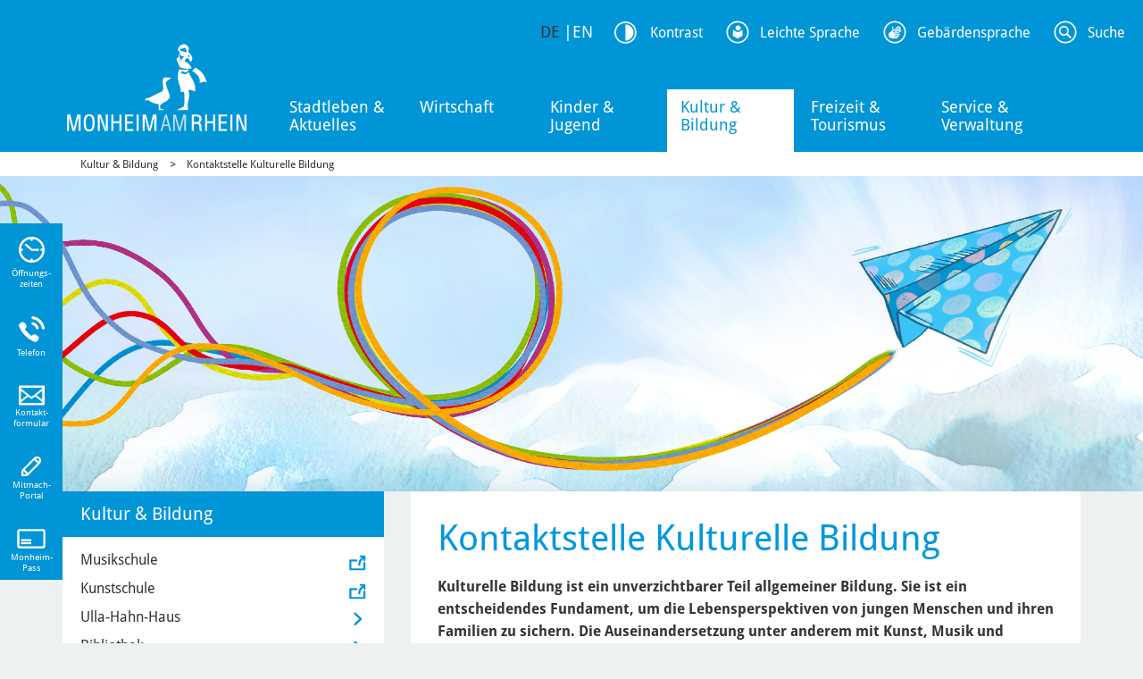

--- FILE ---
content_type: text/html; charset=utf-8
request_url: https://www.monheim.de/kultur-bildung/kontaktstelle-kulturelle-bildung
body_size: 27905
content:
<!DOCTYPE html>
<html dir="ltr" lang="de-DE">
<head>

<meta charset="utf-8">
<!-- 
	meissner IT

	This website is powered by TYPO3 - inspiring people to share!
	TYPO3 is a free open source Content Management Framework initially created by Kasper Skaarhoj and licensed under GNU/GPL.
	TYPO3 is copyright 1998-2026 of Kasper Skaarhoj. Extensions are copyright of their respective owners.
	Information and contribution at https://typo3.org/
-->

<base href="//www.monheim.de/">

<title>Kontaktstelle Kulturelle Bildung - Stadt Monheim am Rhein</title>
<meta name="generator" content="TYPO3 CMS" />
<meta name="viewport" content="width=device-width, initial-scale=1.0" />
<meta name="robots" content="index,follow" />
<meta name="twitter:card" content="summary" />
<meta name="revisit-after" content="7 days" />
<meta name="date" content="2025-09-19" />


<link rel="stylesheet" type="text/css" href="/typo3temp/assets/css/0c2921848b.css?1746452039" media="all">
<link rel="stylesheet" type="text/css" href="/typo3conf/ext/fancybox/Resources/Public/Libraries/fancybox/jquery.fancybox.min.css?1656319621" media="all">
<link rel="stylesheet" type="text/css" href="/typo3conf/ext/ews_dwh_events/Resources/Public/Css/style.css?1707901358" media="all">
<link rel="stylesheet" type="text/css" href="/typo3conf/ext/ews_dwh_events/Resources/Public/Css/jquery-filestyle.min.css?1707314540" media="all">
<link rel="stylesheet" type="text/css" href="/typo3conf/ext/sr_feuser_register/Resources/Public/StyleSheets/default.css?1657793140" media="all">
<link rel="stylesheet" type="text/css" href="/typo3conf/ext/ews_circus/Resources/Public/css/jquery-ui.css?1656398917" media="all">
<link rel="stylesheet" type="text/css" href="/typo3conf/ext/ews_circus/Resources/Public/css/circus.css?1657792488" media="all">
<link rel="stylesheet" type="text/css" href="/typo3conf/ext/ews_onlinecatalog/Resources/Public/css/layout.min.css?1665585523" media="all">



<script src="/typo3temp/assets/js/5508b6c4f0.js?1746452028"></script>


<link rel="shortcut icon" href="/typo3conf/ext/website_template/Resources/Public/Templates/monheim.de/favicon.ico" />
<link rel="apple-touch-icon" href="/typo3conf/ext/website_template/Resources/Public/Images/Icons/apple-touch-icon-57.png" />
<link sizes="72x72" rel="apple-touch-icon" href="/typo3conf/ext/website_template/Resources/Public/Images/Icons/apple-touch-icon-72.png" />
<link sizes="144x144" rel="apple-touch-icon" href="/typo3conf/ext/website_template/Resources/Public/Images/Icons/apple-touch-icon-144.png" />

    <!-- HTML5 shim and Respond.js IE8 support of HTML5 elements and media queries -->
    <!--[if lt IE 9]>
  <script src="https://oss.maxcdn.com/html5shiv/3.7.2/html5shiv.min.js"></script>
  <script src="https://oss.maxcdn.com/respond/1.4.2/respond.min.js"></script>
<![endif]-->
    
    

<link rel="canonical" href="https://www.monheim.de/kultur-bildung/kontaktstelle-kulturelle-bildung"/>

<!-- VhsAssetsDependenciesLoaded ContrastCSS,BootstrapStyle,Relaunch,EwsCustom,24b8f53ebe468cf460fe4d3de4bb7f70,JQuery,JQueryCookie,BootstrapJS,ScriptsJS,ContrastJS,clickMenu,StickyHeader,bac923eb7c1aac65a0c1aa9b3850fcd1,InlineSyleAdd -->
<link rel="stylesheet" href="/fileadmin/mandanten/monheim/css/contrast.css" />
<link rel="stylesheet" href="/typo3temp/assets/vhs-assets-BootstrapStyle-EwsCustom-Relaunch.css?1769210842" />
<style type="text/css">
    /* Inline-Styles */
    
</style>
<link rel="stylesheet" href="/typo3temp/assets/vhs-assets-InlineSyleAdd.css?1769210842" />
<script type="text/javascript" src="/typo3temp/assets/vhs-assets-JQuery-JQueryCookie.js?1769210842"></script></head>
<body id="page-369">
   


















		
				
			

	





    












    


        
                
            
    

        
    



    



<script src="/typo3conf/ext/website_template/Resources/Public/Javascript/jquery.datetimepicker.js" type="text/javascript"></script>
<link rel="stylesheet" href="/typo3conf/ext/website_template/Resources/Public/Stylesheet/jquery.datetimepicker.css" />

<header id="page-header">
    <div class="container">
        <div id="logo">
            

      
                         
                        <a href="https://www.monheim.de/">
                            
                                <img src="/typo3conf/ext/website_template/Resources/Public/Images/2016/logo.png" class="header-logo img-responsive" id="mainLogo" alt="Logo der Stadt Monheim am Rhein"/>
                              
                            </a>
                    
          
    
  

        </div>
        


<!--v:page.menu pageUid="1"  class="navi" /-->


<div id="nav-main-wrapper">
	<div id="nav-main" class="nav-hover">
		
			<ul class="">
				
					
							<li
								class="first sub  site19">
						
					
							<span> <a href="/stadtleben-aktuelles">Stadtleben &amp; Aktuelles</a></span>
						
					
					
						
						                                        
					</li>
				
					
							<li
								class=" sub site21">
						
					
							<span> <a href="/wirtschaft">Wirtschaft</a></span>
						
					
					
						
						                                        
					</li>
				
					
							<li
								class=" sub site20">
						
					
							<span> <a href="/kinder-jugend">Kinder &amp; Jugend</a></span>
						
					
					
						
						                                        
					</li>
				
					
							<li
								class=" active sub site22">
						
					
							<span> <a href="/kultur-bildung">Kultur &amp; Bildung</a></span>
						
					
					
						
						                                        
					</li>
				
					
							<li
								class=" sub site410">
						
					
							<span> <a href="/freizeit-tourismus">Freizeit &amp; Tourismus</a></span>
						
					
					
						
						                                        
					</li>
				
					
							<li
								class=" sub  site23">
						
					
							<span> <a href="/service-verwaltung">Service &amp; Verwaltung</a></span>
						
					
					
						
						                                        
					</li>
				
			</ul>
		
		
		
			<div class="nav-meganav nav-hover" id="nav-meganav-1">
				<div class="container">
					<div class="nav-meganav-content">
						


	<ul class="subMenu">
		
			<li class="lh3 site173 sub ">
				<a href="/stadtleben-aktuelles/news" class="f8 fc-blue fw-bold hover- level-2 ">News</a>
				
				
				
					
						<ul class="sub-subMenu">
							
								<li class="lh3 sub   first last">
									<a href="/stadtleben-aktuelles/news/newsletter-abonnement" class="f8 fc-black hover- ">Newsletter-Abonnement</a>
								</li>
							
						</ul>
					
				
				
				
			</li>
		
			<li class="lh3 site5240 sub">
				<a href="/freizeit-tourismus/terminkalender" class="f8 fc-blue fw-bold hover- level-2 ">Termine &amp; Veranstaltungen</a>
				
				
				
					
						<ul class="sub-subMenu">
							
								<li class="lh3   first last">
									<a href="/freizeit-tourismus/geysir" class="f8 fc-black hover- ">Der Monheimer Geysir</a>
								</li>
							
						</ul>
					
				
				
				
			</li>
		
			<li class="lh3 site9211 ">
				<a href="/ukrainehilfe" class="f8 fc-blue fw-bold hover- level-2 ">Ukrainehilfe</a>
				
				
				
				
				
			</li>
		
			<li class="lh3 site24 sub">
				<a href="/stadtleben-aktuelles/stadtprofil" class="f8 fc-blue fw-bold hover- level-2 ">Stadtprofil</a>
				
				
				
					
						<ul class="sub-subMenu">
							
								<li class="lh3 sub  first ">
									<a href="/stadtleben-aktuelles/kunst-im-oeffentlichen-raum" class="f8 fc-black hover- ">Kunst im öffentlichen Raum</a>
								</li>
							
								<li class="lh3   ">
									<a href="/stadtleben-aktuelles/stadtprofil/oeffentlicher-personennahverkehr" class="f8 fc-black hover- ">Öffentlicher Personennahverkehr</a>
								</li>
							
								<li class="lh3   ">
									<a href="/stadtleben-aktuelles/stadtprofil/fahrradfreundliche-stadt" class="f8 fc-black hover- ">Fahrradfreundliche Stadt</a>
								</li>
							
								<li class="lh3   ">
									<a href="/stadtleben-aktuelles/stadtprofil/fairtradestadt" class="f8 fc-black hover- ">Fairtrade-Stadt</a>
								</li>
							
								<li class="lh3   ">
									<a href="/stadtleben-aktuelles/stadtprofil/smart-city" class="f8 fc-black hover- ">Smart City</a>
								</li>
							
								<li class="lh3   ">
									<a href="https://geoportal.monheim.de/mapbender/application/geoportal" class="f8 fc-black hover- menu-extern" target="_blank">Geoinformationssystem (GIS)</a>
								</li>
							
								<li class="lh3   last">
									<a href="/stadtleben-aktuelles/stadtprofil/statistische-daten" class="f8 fc-black hover- ">Statistische Daten</a>
								</li>
							
						</ul>
					
				
				
				
			</li>
		
			<li class="lh3 site773 sub">
				<a href="/stadtleben-aktuelles/klimaschutz" class="f8 fc-blue fw-bold hover- level-2 ">Klimaschutz</a>
				
				
				
					
						<ul class="sub-subMenu">
							
								<li class="lh3  first ">
									<a href="/stadtleben-aktuelles/klimaschutz/bepflanzung" class="f8 fc-black hover- ">Bepflanzung</a>
								</li>
							
								<li class="lh3 sub  ">
									<a href="/stadtleben-aktuelles/klimaschutz/foerderkatalog" class="f8 fc-black hover- ">Förderkatalog für Bepflanzungen</a>
								</li>
							
								<li class="lh3   ">
									<a href="/stadtleben-aktuelles/klimaschutz/klimawald" class="f8 fc-black hover- ">Klimawald</a>
								</li>
							
								<li class="lh3   last">
									<a href="/stadtleben-aktuelles/klimaschutz/energieberatung" class="f8 fc-black hover- ">Energieberatung</a>
								</li>
							
						</ul>
					
				
				
				
			</li>
		
			<li class="lh3 site32 sub">
				<a href="/stadtleben-aktuelles/stadtprofil/geschichte" class="f8 fc-blue fw-bold hover- level-2 ">Geschichte</a>
				
				
				
					
						<ul class="sub-subMenu">
							
								<li class="lh3 sub  first ">
									<a href="/stadtleben-aktuelles/stadtprofil/chronik" class="f8 fc-black hover- ">Chronik</a>
								</li>
							
								<li class="lh3 sub  ">
									<a href="/stadtleben-aktuelles/stadtprofil/monheim-lexikon" class="f8 fc-black hover- ">Monheim-Lexikon</a>
								</li>
							
								<li class="lh3   last">
									<a href="/stadtleben-aktuelles/stadtarchiv" class="f8 fc-black hover- ">Stadtarchiv</a>
								</li>
							
						</ul>
					
				
				
				
			</li>
		
			<li class="lh3 site5282 sub">
				<a href="/stadtleben-aktuelles/mitmach-portal" class="f8 fc-blue fw-bold hover- level-2 ">Mitmach-Portal</a>
				
				
				
					
						<ul class="sub-subMenu">
							
								<li class="lh3  first ">
									<a href="https://befragungen.monheim.de" class="f8 fc-black hover- menu-extern" target="_blank">Befragungen</a>
								</li>
							
								<li class="lh3   ">
									<a href="https://ideenforum.monheim.de/" class="f8 fc-black hover- menu-extern" target="_blank">Ideenforum</a>
								</li>
							
								<li class="lh3   ">
									<a href="https://haushaltsbeteiligung.monheim.de" class="f8 fc-black hover- menu-extern" target="_blank">Haushaltsbeteiligung</a>
								</li>
							
								<li class="lh3   ">
									<a href="https://maengelmelder.monheim.de/" class="f8 fc-black hover- menu-extern" target="_blank">Mängelmelder</a>
								</li>
							
								<li class="lh3 sub  ">
									<a href="/stadtleben-aktuelles/mitmach-portal/aktuelle-projekte" class="f8 fc-black hover- ">Aktuelle Projekte</a>
								</li>
							
								<li class="lh3 sub   last">
									<a href="/stadtleben-aktuelles/mitmach-portal/ihr-foto-auf-monheimde" class="f8 fc-black hover- ">Ihr Foto auf monheim.de</a>
								</li>
							
						</ul>
					
				
				
				
			</li>
		
			<li class="lh3 site26 sub">
				<a href="/stadtleben-aktuelles/sozialwegweiser" class="f8 fc-blue fw-bold hover- level-2 ">Sozialwegweiser</a>
				
				
				
					
						<ul class="sub-subMenu">
							
								<li class="lh3 sub  first ">
									<a href="/stadtleben-aktuelles/sozialwegweiser/hilfe-fuer-kinder-familien" class="f8 fc-black hover- ">Hilfe für Kinder &amp; Familien</a>
								</li>
							
								<li class="lh3 sub  ">
									<a href="/stadtleben-aktuelles/sozialwegweiser/hilfe-fuer-jugendliche" class="f8 fc-black hover- ">Hilfe für Jugendliche</a>
								</li>
							
								<li class="lh3   ">
									<a href="/stadtleben-aktuelles/sozialwegweiser/bildung-und-teilhabe" class="f8 fc-black hover- ">Bildung und Teilhabe</a>
								</li>
							
								<li class="lh3   ">
									<a href="/stadtleben-aktuelles/sozialwegweiser/hilfe-fuer-behinderte-pflegeberatung" class="f8 fc-black hover- ">Hilfe für Behinderte &amp; Pflegeberatung</a>
								</li>
							
								<li class="lh3   ">
									<a href="/stadtleben-aktuelles/sozialwegweiser/hilfe-bei-demenz" class="f8 fc-black hover- ">Hilfe bei Demenz</a>
								</li>
							
								<li class="lh3   last">
									<a href="/stadtleben-aktuelles/sozialwegweiser/hilfe-fuer-gefluechtete" class="f8 fc-black hover- ">Hilfe für Geflüchtete</a>
								</li>
							
						</ul>
					
				
				
				
			</li>
		
			<li class="lh3 site170 sub">
				<a href="/stadtleben-aktuelles/feuerwehr" class="f8 fc-blue fw-bold hover- level-2 ">Feuerwehr</a>
				
				
				
					
						<ul class="sub-subMenu">
							
								<li class="lh3   first last">
									<a href="/stadtleben-aktuelles/gesellschaft-miteinander/feuerwehr/feuerwehrfahrzeuge" class="f8 fc-black hover- ">Feuerwehrfahrzeuge</a>
								</li>
							
						</ul>
					
				
				
				
			</li>
		
			<li class="lh3 site25 sub">
				<a href="/stadtleben-aktuelles/gesellschaft-miteinander" class="f8 fc-blue fw-bold hover- level-2 ">Gesellschaft &amp; Miteinander</a>
				
				
				
					
						<ul class="sub-subMenu">
							
								<li class="lh3  first ">
									<a href="/stadtleben-aktuelles/gesellschaft-miteinander/ehrenamt" class="f8 fc-black hover- ">Ehrenamt</a>
								</li>
							
								<li class="lh3 sub  ">
									<a href="/stadtleben-aktuelles/gesellschaft-miteinander/inklusion" class="f8 fc-black hover- ">Inklusion</a>
								</li>
							
								<li class="lh3   ">
									<a href="/stadtleben-aktuelles/gesellschaft-miteinander/interkulturalitaet-und-vielfalt" class="f8 fc-black hover- ">Interkulturalität und Vielfalt</a>
								</li>
							
								<li class="lh3 sub  ">
									<a href="/stadtleben-aktuelles/gesellschaft-miteinander/interrail" class="f8 fc-black hover- ">Interrail</a>
								</li>
							
								<li class="lh3   ">
									<a href="/stadtleben-aktuelles/gesellschaft-miteinander/schiedsamt" class="f8 fc-black hover- ">Schiedsleute</a>
								</li>
							
								<li class="lh3   last">
									<a href="/stadtleben-aktuelles/gesellschaft-miteinander/stadtteilmanagement-berliner-viertel" class="f8 fc-black hover- ">Stadtteilmanagement Berliner Viertel</a>
								</li>
							
						</ul>
					
				
				
				
			</li>
		
			<li class="lh3 site5321 sub">
				<a href="/stadtleben-aktuelles/staedtepartnerschaften" class="f8 fc-blue fw-bold hover- level-2 ">Städtepartnerschaften</a>
				
				
				
					
						<ul class="sub-subMenu">
							
								<li class="lh3  first ">
									<a href="/stadtleben-aktuelles/staedtepartnerschaften/atasehir" class="f8 fc-black hover- ">Ataşehir</a>
								</li>
							
								<li class="lh3   ">
									<a href="/stadtleben-aktuelles/staedtepartnerschaften/bourg-la-reine" class="f8 fc-black hover- ">Bourg-la-Reine</a>
								</li>
							
								<li class="lh3   ">
									<a href="/stadtleben-aktuelles/staedtepartnerschaften/delitzsch" class="f8 fc-black hover- ">Delitzsch</a>
								</li>
							
								<li class="lh3   ">
									<a href="/stadtleben-aktuelles/staedtepartnerschaften/malbork" class="f8 fc-black hover- ">Malbork</a>
								</li>
							
								<li class="lh3   ">
									<a href="/stadtleben-aktuelles/staedtepartnerschaften/tirat-carmel" class="f8 fc-black hover- ">Tirat Carmel</a>
								</li>
							
								<li class="lh3   last">
									<a href="/stadtleben-aktuelles/staedtepartnerschaften/wiener-neustadt" class="f8 fc-black hover- ">Wiener Neustadt</a>
								</li>
							
						</ul>
					
				
				
				
			</li>
		
			<li class="lh3 site7609 sub">
				<a href="/stadtleben-aktuelles/erinnern-und-gedenken" class="f8 fc-blue fw-bold hover- level-2 ">Erinnern und Gedenken</a>
				
				
				
					
						<ul class="sub-subMenu">
							
								<li class="lh3  first ">
									<a href="/stadtleben-aktuelles/gedenken-und-erinnern/stolpersteine" class="f8 fc-black hover- ">Stolpersteine</a>
								</li>
							
								<li class="lh3   ">
									<a href="/stadtleben-aktuelles/erinnern-und-gedenken/orte-des-gedenkens" class="f8 fc-black hover- ">Orte des Gedenkens</a>
								</li>
							
								<li class="lh3   last">
									<a href="/stadtleben-aktuelles/gesellschaft-miteinander/9-november" class="f8 fc-black hover- ">Gedenken am 9. November</a>
								</li>
							
						</ul>
					
				
				
				
			</li>
		
			<li class="lh3 site8901 ">
				<a href="/service-verwaltung/rathaus/wahlen" class="f8 fc-blue fw-bold hover- level-2 ">Wahlen</a>
				
				
				
				
				
			</li>
		
	</ul>

					</div>
				</div>
			</div>
			
			<div class="nav-meganav nav-hover" id="nav-meganav-2">
				<div class="container">
					<div class="nav-meganav-content">
						


	<ul class="subMenu">
		
			<li class="lh3 site5194 ">
				<a href="/wirtschaft/standort" class="f8 fc-blue fw-bold hover- level-2 ">Standort</a>
				
				
				
				
				
			</li>
		
			<li class="lh3 site5243 ">
				<a href="/wirtschaft/gewerbeflaechen" class="f8 fc-blue fw-bold hover- level-2 ">Gewerbeflächen</a>
				
				
				
				
				
			</li>
		
			<li class="lh3 site5250 ">
				<a href="/wirtschaft/services-der-wirtschaftsfoerderung" class="f8 fc-blue fw-bold hover- level-2 ">Services der Wirtschaftsförderung</a>
				
				
				
				
				
			</li>
		
			<li class="lh3 site5252 ">
				<a href="/wirtschaft/statements-der-wirtschaft" class="f8 fc-blue fw-bold hover- level-2 ">Statements der Wirtschaft</a>
				
				
				
				
				
			</li>
		
			<li class="lh3 site10173 ">
				<a href="https://www.monheim.de/fileadmin//user_upload/Media/Dokumente_NEU/01_Wifoe_Tourismus/01_Wirtschaft/Standortbroschuere.pdf" class="f8 fc-blue fw-bold hover- level-2 menu-extern" target="_blank">Standortbroschüre</a>
				
				
				
				
				
			</li>
		
	</ul>

					</div>
				</div>
			</div>
			
			<div class="nav-meganav nav-hover" id="nav-meganav-3">
				<div class="container">
					<div class="nav-meganav-content">
						


	<ul class="subMenu">
		
			<li class="lh3 site57 ">
				<a href="/kinder-jugend/hauptstadt-fuer-kinder" class="f8 fc-blue fw-bold hover- level-2 ">Hauptstadt für Kinder</a>
				
				
				
				
				
			</li>
		
			<li class="lh3 site56 sub">
				<a href="/kinder-jugend/moki-monheim-fuer-kinder" class="f8 fc-blue fw-bold hover- level-2 ">Moki – Monheim für Kinder</a>
				
				
				
					
						<ul class="sub-subMenu">
							
								<li class="lh3  first ">
									<a href="/kinder-jugend/moki-monheim-fuer-kinder/moki-zentrum" class="f8 fc-black hover- ">Moki-Zentrum</a>
								</li>
							
								<li class="lh3   ">
									<a href="/kinder-jugend/moki-monheim-fuer-kinder/unterstuetzung-fuer-familien-von-anfang-an" class="f8 fc-black hover- ">Unterstützung für Familien von Anfang an</a>
								</li>
							
								<li class="lh3   last">
									<a href="/kinder-jugend/moki-monheim-fuer-kinder/angebote-bis-zum-3-lebensjahr" class="f8 fc-black hover- ">Angebote bis zum 3. Lebensjahr</a>
								</li>
							
						</ul>
					
				
				
				
			</li>
		
			<li class="lh3 site47 sub">
				<a href="/kinder-jugend/kindertagesstaetten" class="f8 fc-blue fw-bold hover- level-2 ">Kindertagesstätten und Kindertagespflege</a>
				
				
				
					
						<ul class="sub-subMenu">
							
								<li class="lh3  first ">
									<a href="https://monheim.meinkitaplatz.de/app/de/home/index" class="f8 fc-black hover- menu-extern" target="_blank">Platzsuche</a>
								</li>
							
								<li class="lh3   ">
									<a href="https://monheim.meinkitaplatz.de/app/de/einrichtung/index" class="f8 fc-black hover- menu-extern" target="_blank">Einrichtungen</a>
								</li>
							
								<li class="lh3   ">
									<a href="/kinder-jugend/kindertagesstaetten/elternbeirat" class="f8 fc-black hover- ">Jugendamtselternbeirat</a>
								</li>
							
								<li class="lh3   last">
									<a href="/kinder-jugend/kindertagesstaetten/kindertagespflege" class="f8 fc-black hover- ">Kindertagespflege</a>
								</li>
							
						</ul>
					
				
				
				
			</li>
		
			<li class="lh3 site59 sub">
				<a href="/kinder-jugend/schulen" class="f8 fc-blue fw-bold hover- level-2 ">Schulen</a>
				
				
				
					
						<ul class="sub-subMenu">
							
								<li class="lh3  first ">
									<a href="/kinder-jugend/schulen/schulsozialarbeit-schulpsychologie" class="f8 fc-black hover- ">Schulsozialarbeit &amp; Schulpsychologie</a>
								</li>
							
								<li class="lh3   last">
									<a href="/kinder-jugend/schulen/elternhaltestellen" class="f8 fc-black hover- ">Elternhaltestellen</a>
								</li>
							
						</ul>
					
				
				
				
			</li>
		
			<li class="lh3 site52 sub">
				<a href="/kinder-jugend/ferien-und-freizeitangebote" class="f8 fc-blue fw-bold hover- level-2 ">Ferien- und Freizeitangebote</a>
				
				
				
					
						<ul class="sub-subMenu">
							
								<li class="lh3  first ">
									<a href="/kinder-jugend/freizeitangebote-einrichtungen/haus-der-jugend" class="f8 fc-black hover- ">Haus der Jugend</a>
								</li>
							
								<li class="lh3   last">
									<a href="/kinder-jugend/ferien-und-freizeitangebote/jugendklub-baumberg" class="f8 fc-black hover- ">Jugendklub Baumberg</a>
								</li>
							
						</ul>
					
				
				
				
			</li>
		
			<li class="lh3 site897 ">
				<a href="/kinder-jugend/netzwerk-praeventiver-kinderschutz" class="f8 fc-blue fw-bold hover- level-2 ">Kinder- und Jugendschutz</a>
				
				
				
				
				
			</li>
		
			<li class="lh3 site1020 ">
				<a href="/kinder-jugend/jugendparlament" class="f8 fc-blue fw-bold hover- level-2 ">Jugendparlament</a>
				
				
				
				
				
			</li>
		
			<li class="lh3 site9219 ">
				<a href="/kinder-jugend/spielplatzkarte" class="f8 fc-blue fw-bold hover- level-2 ">Spielplätze</a>
				
				
				
				
				
			</li>
		
			<li class="lh3 site5335 sub">
				<a href="/stadtleben-aktuelles/sozialwegweiser/hilfe-fuer-kinder-familien" class="f8 fc-blue fw-bold hover- level-2 ">Hilfen für Kinder &amp; Familien</a>
				
				
				
					
						<ul class="sub-subMenu">
							
								<li class="lh3  first ">
									<a href="/stadtleben-aktuelles/sozialwegweiser/hilfe-fuer-kinder-familien/moki-familienbuero" class="f8 fc-black hover- ">Moki-Familienbüro</a>
								</li>
							
								<li class="lh3   ">
									<a href="/stadtleben-aktuelles/sozialwegweiser/hilfen-fuer-kinder-familien/erziehungsberatung" class="f8 fc-black hover- ">Erziehungsberatung</a>
								</li>
							
								<li class="lh3   ">
									<a href="/stadtleben-aktuelles/sozialwegweiser/hilfen-fuer-kinder-familien/unterhaltsfragen" class="f8 fc-black hover- ">Unterhaltsfragen</a>
								</li>
							
								<li class="lh3   last">
									<a href="/stadtleben-aktuelles/sozialwegweiser/hilfen-fuer-kinder-familien/pflegekinder-und-adoptionen" class="f8 fc-black hover- ">Pflegekinder und Adoptionen</a>
								</li>
							
						</ul>
					
				
				
				
			</li>
		
			<li class="lh3 site5577 sub">
				<a href="/stadtleben-aktuelles/sozialwegweiser/hilfe-fuer-jugendliche" class="f8 fc-blue fw-bold hover- level-2 ">Hilfen für Jugendliche</a>
				
				
				
					
						<ul class="sub-subMenu">
							
								<li class="lh3  first ">
									<a href="/stadtleben-aktuelles/sozialwegweiser/hilfe-fuer-kinder-familien/moki-familienbuero" class="f8 fc-black hover- ">Erstberatung</a>
								</li>
							
								<li class="lh3   ">
									<a href="/stadtleben-aktuelles/sozialwegweiser/hilfen-fuer-jugendliche/jugendberufsagentur" class="f8 fc-black hover- ">Jugendberufsagentur</a>
								</li>
							
								<li class="lh3   ">
									<a href="/stadtleben-aktuelles/sozialwegweiser/hilfen-fuer-jugendliche/jugendhilfe-im-strafverfahren" class="f8 fc-black hover- ">Jugendhilfe im Strafverfahren</a>
								</li>
							
								<li class="lh3   last">
									<a href="/stadtleben-aktuelles/sozialwegweiser/hilfen-fuer-jugendliche/jugendberatung" class="f8 fc-black hover- ">Jugendberatung</a>
								</li>
							
						</ul>
					
				
				
				
			</li>
		
			<li class="lh3 site6694 ">
				<a href="https://www.nebenjob-monheim.de/" class="f8 fc-blue fw-bold hover- level-2 menu-extern" target="_blank">Nebenjob-Börse</a>
				
				
				
				
				
			</li>
		
			<li class="lh3 site6572 ">
				<a href="https://www.moki-fachkraefteportal.de/" class="f8 fc-blue fw-bold hover- level-2 menu-extern" target="_blank">Fachkräfteportal</a>
				
				
				
				
				
			</li>
		
	</ul>

					</div>
				</div>
			</div>
			
			<div class="nav-meganav nav-hover" id="nav-meganav-4">
				<div class="container">
					<div class="nav-meganav-content">
						


	<ul class="subMenu">
		
			<li class="lh3 site118 ">
				<a href="https://musikschule.monheim.de" class="f8 fc-blue fw-bold hover- level-2 menu-extern" target="_blank">Musikschule</a>
				
				
				
				
				
			</li>
		
			<li class="lh3 site9417 ">
				<a href="https://kunstschule.monheim.de/" class="f8 fc-blue fw-bold hover- level-2 menu-extern" target="_blank">Kunstschule</a>
				
				
				
				
				
			</li>
		
			<li class="lh3 site964 sub">
				<a href="/kultur-bildung/ulla-hahn-haus" class="f8 fc-blue fw-bold hover- level-2 ">Ulla-Hahn-Haus</a>
				
				
				
					
						<ul class="sub-subMenu">
							
								<li class="lh3  first ">
									<a href="/kultur-bildung/ulla-hahn-haus/angebote" class="f8 fc-black hover- ">Angebote Ulla-Hahn-Haus</a>
								</li>
							
								<li class="lh3   ">
									<a href="/kultur-bildung/ulla-hahn-haus/kurssuche" class="f8 fc-black hover- ">Kurssuche</a>
								</li>
							
								<li class="lh3   ">
									<a href="/kultur-bildung/ulla-hahn-haus/warenkorb" class="f8 fc-black hover- ">Warenkorb</a>
								</li>
							
								<li class="lh3   ">
									<a href="/kultur-bildung/ulla-hahn-haus/warenkorb/ermaessigung" class="f8 fc-black hover- ">Ermäßigung</a>
								</li>
							
								<li class="lh3   ">
									<a href="/kultur-bildung/ulla-hahn-haus/anmeldeformular" class="f8 fc-black hover- ">Anmeldeformular</a>
								</li>
							
								<li class="lh3   last">
									<a href="https://www.monheim.de/kultur-bildung/ulla-hahn-haus/angebote/bereich/212?blkeep=true" class="f8 fc-black hover- menu-extern" target="_blank">Kursleitungen</a>
								</li>
							
						</ul>
					
				
				
				
			</li>
		
			<li class="lh3 site117 sub">
				<a href="/kultur-bildung/bibliothek" class="f8 fc-blue fw-bold hover- level-2 ">Bibliothek</a>
				
				
				
					
						<ul class="sub-subMenu">
							
								<li class="lh3  first ">
									<a href="/kultur-bildung/bibliothek/medienangebot" class="f8 fc-black hover- ">Medienangebot</a>
								</li>
							
								<li class="lh3   ">
									<a href="/kultur-bildung/bibliothek/digitales-angebot" class="f8 fc-black hover- ">Digitales Angebot</a>
								</li>
							
								<li class="lh3   ">
									<a href="/kultur-bildung/bibliothek/makerspace-und-biblab" class="f8 fc-black hover- ">Makerspace und Biblab</a>
								</li>
							
								<li class="lh3   ">
									<a href="/kultur-bildung/bibliothek/angebote-fuer-kitas-und-schulen" class="f8 fc-black hover- ">Angebote für Kitas und Schulen</a>
								</li>
							
								<li class="lh3   ">
									<a href="/kultur-bildung/bibliothek/programm" class="f8 fc-black hover- ">Programm</a>
								</li>
							
								<li class="lh3   last">
									<a href="/kultur-bildung/bibliothek/foerderverein" class="f8 fc-black hover- ">Förderverein</a>
								</li>
							
						</ul>
					
				
				
				
			</li>
		
			<li class="lh3 site121 ">
				<a href="https://vhs.monheim.de/" class="f8 fc-blue fw-bold hover- level-2 menu-extern" target="_blank">Volkshochschule</a>
				
				
				
				
				
			</li>
		
			<li class="lh3 site434 ">
				<a href="https://www.sojus-sieben.de/" class="f8 fc-blue fw-bold hover- level-2 menu-extern" target="_blank">Sojus 7</a>
				
				
				
				
				
			</li>
		
			<li class="lh3 site194 ">
				<a href="https://www.monheimer-kulturwerke.de" class="f8 fc-blue fw-bold hover- level-2 menu-extern" target="_blank">Monheimer Kulturwerke</a>
				
				
				
				
				
			</li>
		
			<li class="lh3 site9066 ">
				<a href="https://www.monheim-triennale.de/de" class="f8 fc-blue fw-bold hover- level-2 menu-extern" target="_blank">Monheim Triennale</a>
				
				
				
				
				
			</li>
		
			<li class="lh3 site369 active current">
				<a href="/kultur-bildung/kontaktstelle-kulturelle-bildung" class="f8 fc-blue fw-bold hover- level-2 ">Kontaktstelle Kulturelle Bildung</a>
				
				
				
				
				
			</li>
		
			<li class="lh3 site862 ">
				<a href="https://www.monheimer-kulturwerke.de/de/service/kundencenter" class="f8 fc-blue fw-bold hover- level-2 menu-extern" target="_blank">Kulturplatz Monheim</a>
				
				
				
				
				
			</li>
		
	</ul>

					</div>
				</div>
			</div>
			
			<div class="nav-meganav nav-hover" id="nav-meganav-5">
				<div class="container">
					<div class="nav-meganav-content">
						


	<ul class="subMenu">
		
			<li class="lh3 site876 sub ">
				<a href="/freizeit-tourismus/terminkalender" class="f8 fc-blue fw-bold hover- level-2 ">Terminkalender</a>
				
				
				
					
						<ul class="sub-subMenu">
							
								<li class="lh3  first ">
									<a href="/freizeit-tourismus/terminkalender/monatskalender" class="f8 fc-black hover- ">Monatskalender</a>
								</li>
							
								<li class="lh3   last">
									<a href="/freizeit-tourismus/terminkalender/jahreskalender" class="f8 fc-black hover- ">Jahreskalender</a>
								</li>
							
						</ul>
					
				
				
				
			</li>
		
			<li class="lh3 site9340 sub">
				<a href="/freizeit-tourismus/veranstaltungen" class="f8 fc-blue fw-bold hover- level-2 ">Veranstaltungen</a>
				
				
				
					
						<ul class="sub-subMenu">
							
								<li class="lh3  first ">
									<a href="/freizeit-tourismus/veranstaltungen/fruehlingsfest" class="f8 fc-black hover- ">Frühlingsfest</a>
								</li>
							
								<li class="lh3   ">
									<a href="/freizeit-tourismus/veranstaltungen/feierabendmarkt" class="f8 fc-black hover- ">Feierabendmarkt</a>
								</li>
							
								<li class="lh3   ">
									<a href="/freizeit-tourismus/veranstaltungen/stadtfest" class="f8 fc-black hover- ">Stadtfest</a>
								</li>
							
								<li class="lh3   ">
									<a href="/freizeit-tourismus/veranstaltungen/septemberfest" class="f8 fc-black hover- ">Septemberfest</a>
								</li>
							
								<li class="lh3   ">
									<a href="/freizeit-tourismus/veranstaltungen/martinsmarkt" class="f8 fc-black hover- ">Martinsmarkt</a>
								</li>
							
								<li class="lh3   ">
									<a href="/wirtschaft-handel/monheimer-sternenzauber" class="f8 fc-black hover- ">Monheimer Sternenzauber</a>
								</li>
							
								<li class="lh3   last">
									<a href="/freizeit-tourismus/veranstaltungen/weihnachtsmarkt" class="f8 fc-black hover- ">Weihnachtsmarkt</a>
								</li>
							
						</ul>
					
				
				
				
			</li>
		
			<li class="lh3 site7835 ">
				<a href="/freizeit-tourismus/geysir" class="f8 fc-blue fw-bold hover- level-2 ">Der Monheimer Geysir</a>
				
				
				
				
				
			</li>
		
			<li class="lh3 site112 ">
				<a href="/freizeit-tourismus/sport-vereine" class="f8 fc-blue fw-bold hover- level-2 ">Sport und Vereine</a>
				
				
				
				
				
			</li>
		
			<li class="lh3 site5213 ">
				<a href="https://www.monheim-entdecken.de/monheim-erleben/uebernachten/" class="f8 fc-blue fw-bold hover- level-2 menu-extern" target="_blank">Übernachten</a>
				
				
				
				
				
			</li>
		
			<li class="lh3 site6018 ">
				<a href="https://www.monheim-entdecken.de/" class="f8 fc-blue fw-bold hover- level-2 menu-extern" target="_blank">Monheim entdecken!</a>
				
				
				
				
				
			</li>
		
	</ul>

					</div>
				</div>
			</div>
			
			<div class="nav-meganav nav-hover" id="nav-meganav-6">
				<div class="container">
					<div class="nav-meganav-content">
						


	<ul class="subMenu">
		
			<li class="lh3 site202 sub ">
				<a href="/service-verwaltung/was-erledige-ich-wo" class="f8 fc-blue fw-bold hover- level-2 ">Was erledige ich wo?</a>
				
				
				
					
						<ul class="sub-subMenu">
							
								<li class="lh3 sub  first ">
									<a href="/service-verwaltung/was-erledige-ich-wo/abfallentsorgung" class="f8 fc-black hover- ">Abfallentsorgung</a>
								</li>
							
								<li class="lh3   ">
									<a href="/service-verwaltung/buergerbuero" class="f8 fc-black hover- ">Bürgerbüro</a>
								</li>
							
								<li class="lh3   ">
									<a href="/service-verwaltung/was-erledige-ich-wo/friedhoefe" class="f8 fc-black hover- ">Friedhöfe</a>
								</li>
							
								<li class="lh3   ">
									<a href="/service-verwaltung/was-erledige-ich-wo/services/staedtische-betriebe" class="f8 fc-black hover- ">Städtische Betriebe</a>
								</li>
							
								<li class="lh3 sub  ">
									<a href="/service-verwaltung/was-erledige-ich-wo/standesamt" class="f8 fc-black hover- ">Standesamt</a>
								</li>
							
								<li class="lh3   ">
									<a href="/service-verwaltung/was-erledige-ich-wo/steuern-und-gebuehren" class="f8 fc-black hover- ">Steuern und Gebühren</a>
								</li>
							
								<li class="lh3   last">
									<a href="/service-verwaltung/was-erledige-ich-wo/hundehaltung" class="f8 fc-black hover- ">Hundehaltung</a>
								</li>
							
						</ul>
					
				
				
				
			</li>
		
			<li class="lh3 site5246 sub">
				<a href="/service-verwaltung/rathaus/rat-verwaltung" class="f8 fc-blue fw-bold hover- level-2 ">Rathaus</a>
				
				
				
					
						<ul class="sub-subMenu">
							
								<li class="lh3  first ">
									<a href="/service-verwaltung/rathaus/rat-verwaltung/buergermeisterin" class="f8 fc-black hover- ">Bürgermeisterin</a>
								</li>
							
								<li class="lh3 sub  ">
									<a href="/service-verwaltung/rathaus/rat-verwaltung/stadtrat" class="f8 fc-black hover- ">Stadtrat</a>
								</li>
							
								<li class="lh3   ">
									<a href="/service-verwaltung/rathaus/rat-verwaltung/chancengerechtigkeit-und-integration" class="f8 fc-black hover- ">Chancengerechtigkeit und Integration</a>
								</li>
							
								<li class="lh3   ">
									<a href="/service-verwaltung/rathaus" class="f8 fc-black hover- ">Stadtverwaltung</a>
								</li>
							
								<li class="lh3 sub  ">
									<a href="/service-verwaltung/rathaus/finanzen" class="f8 fc-black hover- ">Finanzen</a>
								</li>
							
								<li class="lh3   ">
									<a href="/stadtleben-aktuelles/mitmach-portal/aktuelle-projekte" class="f8 fc-black hover- ">Aktuelle Projekte</a>
								</li>
							
								<li class="lh3 sub  ">
									<a href="/service-verwaltung/rathaus/rat-verwaltung/planen-bauen-und-verkehr/stadtplanung" class="f8 fc-black hover- ">Stadtplanung</a>
								</li>
							
								<li class="lh3   ">
									<a href="/service-verwaltung/rathaus/rat-verwaltung/strassen-und-verkehr" class="f8 fc-black hover- ">Straßen und Verkehr</a>
								</li>
							
								<li class="lh3   ">
									<a href="/service-verwaltung/rathaus/planen-und-bauen/kanal-und-deich" class="f8 fc-black hover- ">Kanal und Deich</a>
								</li>
							
								<li class="lh3   ">
									<a href="/stadtleben-aktuelles/klimaschutz/bepflanzung" class="f8 fc-black hover- ">Grünflächen</a>
								</li>
							
								<li class="lh3   ">
									<a href="/service-verwaltung/rathaus/planen-und-bauen/gebaeudemanagement" class="f8 fc-black hover- ">Gebäudemanagement</a>
								</li>
							
								<li class="lh3   ">
									<a href="/service-verwaltung/rathaus/planen-und-bauen/bauaufsicht" class="f8 fc-black hover- ">Bauaufsicht</a>
								</li>
							
								<li class="lh3   ">
									<a href="/service-verwaltung/rathaus/rat-verwaltung/planen-bauen-und-verkehr/denkmalschutz" class="f8 fc-black hover- ">Denkmalschutz</a>
								</li>
							
								<li class="lh3   ">
									<a href="/service-verwaltung/rathaus/rat-verwaltung/oeffentlichkeitsarbeit" class="f8 fc-black hover- ">Öffentlichkeitsarbeit</a>
								</li>
							
								<li class="lh3   ">
									<a href="/stadtleben-aktuelles/mitmach-portal" class="f8 fc-black hover- ">Bürgerschaftsbeteiligung</a>
								</li>
							
								<li class="lh3   ">
									<a href="/service-verwaltung/rathaus/gleichstellung" class="f8 fc-black hover- ">Gleichstellung</a>
								</li>
							
								<li class="lh3   ">
									<a href="/service-verwaltung/rathaus/rat-verwaltung/strategische-ziele" class="f8 fc-black hover- ">Strategische Ziele</a>
								</li>
							
								<li class="lh3   ">
									<a href="/service-verwaltung/rathaus/rat-verwaltung/amtsblatt-bekanntmachungen" class="f8 fc-black hover- ">Öffentliche Bekanntmachungen</a>
								</li>
							
								<li class="lh3   ">
									<a href="/service-verwaltung/rathaus/rat-verwaltung/ortsrecht" class="f8 fc-black hover- ">Ortsrecht</a>
								</li>
							
								<li class="lh3   last">
									<a href="/service-verwaltung/rathaus/wahlen" class="f8 fc-black hover- ">Wahlen</a>
								</li>
							
						</ul>
					
				
				
				
			</li>
		
			<li class="lh3 site7420 sub">
				<a href="/service-verwaltung/karriere" class="f8 fc-blue fw-bold hover- level-2 ">Karriere</a>
				
				
				
					
						<ul class="sub-subMenu">
							
								<li class="lh3  first ">
									<a href="/service-verwaltung/stellenangebote" class="f8 fc-black hover- ">Stellenangebote</a>
								</li>
							
								<li class="lh3   last">
									<a href="/service-verwaltung/ausbildung-stellen" class="f8 fc-black hover- ">Ausbildung</a>
								</li>
							
						</ul>
					
				
				
				
			</li>
		
			<li class="lh3 site6955 ">
				<a href="/service-verwaltung/stadtauto-car-sharing" class="f8 fc-blue fw-bold hover- level-2 ">Stadtauto Car-Sharing</a>
				
				
				
				
				
			</li>
		
			<li class="lh3 site7658 ">
				<a href="/stadtraeder-bike-sharing" class="f8 fc-blue fw-bold hover- level-2 ">Stadträder Bike-Sharing</a>
				
				
				
				
				
			</li>
		
			<li class="lh3 site7119 ">
				<a href="/service-verwaltung/staedtische-tochtergesellschaften" class="f8 fc-blue fw-bold hover- level-2 ">Städtische Tochtergesellschaften</a>
				
				
				
				
				
			</li>
		
			<li class="lh3 site8753 ">
				<a href="https://www.monheim-pass.de/" class="f8 fc-blue fw-bold hover- level-2 menu-extern" target="_blank">Monheim-Pass</a>
				
				
				
				
				
			</li>
		
	</ul>

					</div>
				</div>
			</div>
			

		
		
	</div>
</div>


        <div id="nav-tools">
            
                    

        
                
                        <a class="f7 lh1 fc-white german-lang header-real-lang active-lang" href="/kultur-bildung/kontaktstelle-kulturelle-bildung"><span aria-label="Sprachauswahl Deutsch">DE</span></a> 
                    
                
                    
                            <span class="fc-white lang-seperator header-real-lang">|</span><a class="f7 lh1 fc-white english-lang header-real-lang " href="/homepage-english"><span aria-label="Sprachauswahl Englisch">EN</span></a>
                                            
                
                          
                    
    

                                   


        
                
                        
                            <a href="#" class="f7 lh1 fc-white icn-contrast no-mobile-ib" aria-label="Kontrast Option" id="toggle-contrast">Kontrast</a>
                        
                        
                            
                                    <a class="f7 lh1 fc-white icn-easylang no-mobile-ib " href="/leichte-sprache/kultur-bildung/kontaktstelle-kulturelle-bildung"><span aria-label="Sprachauswahl Leichte Sprache.">Leichte Sprache</span></a>
                                                            
                        
                        
                            
                                    <a class="f7 lh1 fc-white icn-signlang no-mobile-ib " href="/gebaerdensprache">
                                        <span aria-label="Sprachauswahl Gebärden-Sprache.">Gebärdensprache</span></a>
                                                            
                        
                    
            
    
                 
            
                    <a href="#" class="f7 lh1 fc-white icn-search no-mobile-ib" title="Suche" aria-label="Link zum öffnen der Suchleiste" id="toggle-search">Suche</a>
                

            <div class="only-mobile mobile-icons">
                
                        

    <a href="#" class="f7 lh1 fc-white icn-contrast only-mobile mobile-icon-first" aria-label="Kontrast Option" id="toggle-contrast-mobile">Kontrast</a>


        
                <a class="f7 lh1 fc-white icn-easylang only-mobile" href="/leichte-sprache/kultur-bildung/kontaktstelle-kulturelle-bildung"><span aria-label="Sprachauswahl Leichte Sprache.">LeichteSprache</span></a>
            
    

        
                <a class="f7 lh1 fc-white icn-signlang only-mobile" href="/gebaerdensprache"><span aria-label="Sprachauswahl Gebärden-Sprache.">GebärdenSprache</span></a>
                   
        
    

        <a href="#" class="f7 lh1 fc-white icn-search only-mobile" aria-label="Link zum öffnen der Suchleiste" id="toggle-search-mobile">Suche</a>
    
                    
            </div>
            
            

                

            

                

            
        </div>
        <div id="mobilenav">

            <div class="toggle-mobile" data-test="">
                
                        
                                <img src="/typo3conf/ext/website_template/Resources/Public/Images/2016/icn_burger.png" alt="Navigation" title="Burger Menü" />
                            
                    
            </div>
            


<!--v:page.menu pageUid="1"  class="navi" /-->


<div id="nav-mobile-wrapper">
	<div id="nav-mobile">
		
			<ul class="mobileMainNav">
				<!-- Level 1 -->
				
					
							<li
								class="first sub  site19">
						
					
							<span> <a href="/stadtleben-aktuelles">Stadtleben &amp; Aktuelles</a></span>
						

					
					<!-- Level 2 -->
					
						
							<ul class="mobileSubNav">
								
									
											<li
												class="sub  first">
										
									<a href="/stadtleben-aktuelles/news" class="level-2 ">News</a>
									
									
									<!-- Level 3 -->
									
										
											<ul class="mobileSubSubNav">
												
													
															<li
																class="sub   first">
														
													<a href="/stadtleben-aktuelles/news/newsletter-abonnement" class="level-2 ">Newsletter-Abonnement</a>
													
													
													<!-- Level 4 -->
													
														
															<ul class="mobileSubSubSubNav">
																
																	
																			<li class=" ">
																		
																	<a href="/stadtleben-aktuelles/news/newsletter-abonnement/newsletter-abmelden" class="level-2 ">Newsletter abmelden</a>
																	</li>
																
															</ul>
														
													
													
													
													
													</li>
												
											</ul>
										
									
									
									
									</li>
								
									
											<li
												class="sub first">
										
									<a href="/freizeit-tourismus/terminkalender" class="level-2 ">Termine &amp; Veranstaltungen</a>
									
									
									<!-- Level 3 -->
									
										
											<ul class="mobileSubSubNav">
												
													
															<li class=" ">
														
													<a href="/freizeit-tourismus/geysir" class="level-2 ">Der Monheimer Geysir</a>
													
													
													<!-- Level 4 -->
													
													
													
													
													</li>
												
											</ul>
										
									
									
									
									</li>
								
									
											<li class="">
										
									<a href="/ukrainehilfe" class="level-2 ">Ukrainehilfe</a>
									
									
									<!-- Level 3 -->
									
									
									
									</li>
								
									
											<li
												class="sub first">
										
									<a href="/stadtleben-aktuelles/stadtprofil" class="level-2 ">Stadtprofil</a>
									
									
									<!-- Level 3 -->
									
										
											<ul class="mobileSubSubNav">
												
													
															<li
																class="sub  first">
														
													<a href="/stadtleben-aktuelles/kunst-im-oeffentlichen-raum" class="level-2 ">Kunst im öffentlichen Raum</a>
													
													
													<!-- Level 4 -->
													
														
															<ul class="mobileSubSubSubNav">
																
																	
																			<li class="">
																		
																	<a href="/stadtleben-aktuelles/kunst-im-oeffentlichen-raum/collective-signal" class="level-2 ">Collective Signal</a>
																	</li>
																
																	
																			<li class="">
																		
																	<a href="/stadtleben-aktuelles/kunst-im-oeffentlichen-raum/franz-boehm-denkmal" class="level-2 ">Franz-Boehm-Denkmal</a>
																	</li>
																
																	
																			<li class="">
																		
																	<a href="/stadtleben-aktuelles/kunst-im-oeffentlichen-raum/haste-toene" class="level-2 ">Haste Töne</a>
																	</li>
																
																	
																			<li class="">
																		
																	<a href="/stadtleben-aktuelles/kunst-im-oeffentlichen-raum/tanzende-haeuser" class="level-2 ">im Duett</a>
																	</li>
																
																	
																			<li class="">
																		
																	<a href="/stadtleben-aktuelles/kunst-im-oeffentlichen-raum/leda" class="level-2 ">Leda</a>
																	</li>
																
																	
																			<li class="">
																		
																	<a href="/stadtleben-aktuelles/kunst-im-oeffentlichen-raum/monheim-cube" class="level-2 ">Monheim Cube</a>
																	</li>
																
																	
																			<li class="">
																		
																	<a href="/stadtleben-aktuelles/kunst-im-oeffentlichen-raum/monheimer-geysir" class="level-2 ">Monheimer Geysir</a>
																	</li>
																
																	
																			<li class="">
																		
																	<a href="/stadtleben-aktuelles/kunst-im-oeffentlichen-raum/points-of-view" class="level-2 ">Points of View</a>
																	</li>
																
																	
																			<li class="">
																		
																	<a href="/stadtleben-aktuelles/kunst-im-oeffentlichen-raum/schrei-nach-freiheit" class="level-2 ">Schrei nach Freiheit</a>
																	</li>
																
																	
																			<li class="">
																		
																	<a href="/stadtleben-aktuelles/kunst-im-oeffentlichen-raum/social-playground-monheim" class="level-2 ">Social Playground Monheim</a>
																	</li>
																
																	
																			<li class="">
																		
																	<a href="/stadtleben-aktuelles/kunst-im-oeffentlichen-raum/yes-there-no-where-1" class="level-2 ">Yes There No Where</a>
																	</li>
																
															</ul>
														
													
													
													
													
													</li>
												
													
															<li class="">
														
													<a href="/stadtleben-aktuelles/stadtprofil/oeffentlicher-personennahverkehr" class="level-2 ">Öffentlicher Personennahverkehr</a>
													
													
													<!-- Level 4 -->
													
													
													
													
													</li>
												
													
															<li class="">
														
													<a href="/stadtleben-aktuelles/stadtprofil/fahrradfreundliche-stadt" class="level-2 ">Fahrradfreundliche Stadt</a>
													
													
													<!-- Level 4 -->
													
													
													
													
													</li>
												
													
															<li class="">
														
													<a href="/stadtleben-aktuelles/stadtprofil/fairtradestadt" class="level-2 ">Fairtrade-Stadt</a>
													
													
													<!-- Level 4 -->
													
													
													
													
													</li>
												
													
															<li class="">
														
													<a href="/stadtleben-aktuelles/stadtprofil/smart-city" class="level-2 ">Smart City</a>
													
													
													<!-- Level 4 -->
													
													
													
													
													</li>
												
													
															<li class="">
														
													<a href="https://geoportal.monheim.de/mapbender/application/geoportal" class="level-2 menu-extern">Geoinformationssystem (GIS)</a>
													
													
													<!-- Level 4 -->
													
													
													
													
													</li>
												
													
															<li class="">
														
													<a href="/stadtleben-aktuelles/stadtprofil/statistische-daten" class="level-2 ">Statistische Daten</a>
													
													
													<!-- Level 4 -->
													
													
													
													
													</li>
												
											</ul>
										
									
									
									
									</li>
								
									
											<li
												class="sub first">
										
									<a href="/stadtleben-aktuelles/klimaschutz" class="level-2 ">Klimaschutz</a>
									
									
									<!-- Level 3 -->
									
										
											<ul class="mobileSubSubNav">
												
													
															<li class="">
														
													<a href="/stadtleben-aktuelles/klimaschutz/bepflanzung" class="level-2 ">Bepflanzung</a>
													
													
													<!-- Level 4 -->
													
													
													
													
													</li>
												
													
															<li
																class="sub first">
														
													<a href="/stadtleben-aktuelles/klimaschutz/foerderkatalog" class="level-2 ">Förderkatalog für Bepflanzungen</a>
													
													
													<!-- Level 4 -->
													
														
															<ul class="mobileSubSubSubNav">
																
																	
																			<li class="">
																		
																	<a href="/stadtleben-aktuelles/klimaschutz/foerderkatalog/baeume" class="level-2 ">Bäume</a>
																	</li>
																
																	
																			<li class="">
																		
																	<a href="/stadtleben-aktuelles/klimaschutz/foerderkatalog/straeucher" class="level-2 ">Sträucher</a>
																	</li>
																
															</ul>
														
													
													
													
													
													</li>
												
													
															<li class="">
														
													<a href="/stadtleben-aktuelles/klimaschutz/klimawald" class="level-2 ">Klimawald</a>
													
													
													<!-- Level 4 -->
													
													
													
													
													</li>
												
													
															<li class="">
														
													<a href="/stadtleben-aktuelles/klimaschutz/energieberatung" class="level-2 ">Energieberatung</a>
													
													
													<!-- Level 4 -->
													
													
													
													
													</li>
												
											</ul>
										
									
									
									
									</li>
								
									
											<li
												class="sub first">
										
									<a href="/stadtleben-aktuelles/stadtprofil/geschichte" class="level-2 ">Geschichte</a>
									
									
									<!-- Level 3 -->
									
										
											<ul class="mobileSubSubNav">
												
													
															<li
																class="sub  first">
														
													<a href="/stadtleben-aktuelles/stadtprofil/chronik" class="level-2 ">Chronik</a>
													
													
													<!-- Level 4 -->
													
														
															<ul class="mobileSubSubSubNav">
																
																	
																			<li class="">
																		
																	<a href="/stadtleben-aktuelles/stadtprofil/chronik/chronik-2025" class="level-2 ">Chronik 2025</a>
																	</li>
																
																	
																			<li class="">
																		
																	<a href="/stadtleben-aktuelles/stadtprofil/chronik/chronik-2024" class="level-2 ">Chronik 2024</a>
																	</li>
																
																	
																			<li class="">
																		
																	<a href="/stadtleben-aktuelles/stadtprofil/chronik/chronik-2023" class="level-2 ">Chronik 2023</a>
																	</li>
																
																	
																			<li class="">
																		
																	<a href="/stadtleben-aktuelles/stadtprofil/geschichte/chronik-2022" class="level-2 ">Chronik 2022</a>
																	</li>
																
																	
																			<li class="">
																		
																	<a href="/stadtleben-aktuelles/stadtprofil/chronik-2021" class="level-2 ">Chronik 2021</a>
																	</li>
																
																	
																			<li class="">
																		
																	<a href="/stadtleben-aktuelles/stadtprofil/chronik-2020" class="level-2 ">Chronik 2020</a>
																	</li>
																
																	
																			<li class="">
																		
																	<a href="/stadtleben-aktuelles/stadtprofil/chronik/chronik-2019" class="level-2 ">Chronik 2019</a>
																	</li>
																
																	
																			<li class="">
																		
																	<a href="/stadtleben-aktuelles/stadtprofil/chronik/chronik-2018" class="level-2 ">Chronik 2018</a>
																	</li>
																
																	
																			<li class="">
																		
																	<a href="/stadtleben-aktuelles/stadtprofil/chronik/chronik-2017" class="level-2 ">Chronik 2017</a>
																	</li>
																
																	
																			<li class="">
																		
																	<a href="/stadtleben-aktuelles/stadtprofil/chronik/chronik-2016" class="level-2 ">Chronik 2016</a>
																	</li>
																
																	
																			<li class="">
																		
																	<a href="/stadtleben-aktuelles/stadtprofil/chronik/chronik-2015" class="level-2 ">Chronik 2015</a>
																	</li>
																
																	
																			<li class="">
																		
																	<a href="/stadtleben-aktuelles/stadtprofil/chronik/chronik-2014" class="level-2 ">Chronik 2014</a>
																	</li>
																
																	
																			<li class="">
																		
																	<a href="/stadtleben-aktuelles/stadtprofil/chronik/chronik-2013" class="level-2 ">Chronik 2013</a>
																	</li>
																
																	
																			<li class="">
																		
																	<a href="/stadtleben-aktuelles/stadtprofil/chronik/chronik-2012" class="level-2 ">Chronik 2012</a>
																	</li>
																
																	
																			<li class="">
																		
																	<a href="/stadtleben-aktuelles/stadtprofil/chronik/chronik-2011" class="level-2 ">Chronik 2011</a>
																	</li>
																
																	
																			<li class="">
																		
																	<a href="/stadtleben-aktuelles/stadtprofil/chronik/chronik-2010" class="level-2 ">Chronik 2010</a>
																	</li>
																
																	
																			<li class="">
																		
																	<a href="/stadtleben-aktuelles/stadtprofil/chronik/chronik-2009" class="level-2 ">Chronik 2009</a>
																	</li>
																
																	
																			<li class="">
																		
																	<a href="/stadtleben-aktuelles/stadtprofil/chronik/chronik-2008" class="level-2 ">Chronik 2008</a>
																	</li>
																
																	
																			<li class="">
																		
																	<a href="/stadtleben-aktuelles/stadtprofil/chronik/chronik-2007" class="level-2 ">Chronik 2007</a>
																	</li>
																
																	
																			<li class="">
																		
																	<a href="/stadtleben-aktuelles/stadtprofil/chronik/chronik-2006" class="level-2 ">Chronik 2006</a>
																	</li>
																
																	
																			<li class="">
																		
																	<a href="/stadtleben-aktuelles/stadtprofil/chronik/chronik-2005" class="level-2 ">Chronik 2005</a>
																	</li>
																
																	
																			<li class="">
																		
																	<a href="/stadtleben-aktuelles/stadtprofil/chronik/chronik-2004" class="level-2 ">Chronik 2004</a>
																	</li>
																
																	
																			<li class="">
																		
																	<a href="/stadtleben-aktuelles/stadtprofil/chronik/chronik-2003" class="level-2 ">Chronik 2003</a>
																	</li>
																
																	
																			<li class="">
																		
																	<a href="/stadtleben-aktuelles/stadtprofil/chronik/chronik-2002" class="level-2 ">Chronik 2002</a>
																	</li>
																
																	
																			<li class="">
																		
																	<a href="/stadtleben-aktuelles/stadtprofil/chronik/chronik-2001" class="level-2 ">Chronik 2001</a>
																	</li>
																
																	
																			<li class="">
																		
																	<a href="/stadtleben-aktuelles/stadtprofil/chronik/chronik-2000" class="level-2 ">Chronik 2000</a>
																	</li>
																
																	
																			<li class="">
																		
																	<a href="/stadtleben-aktuelles/stadtprofil/chronik/chronik-1999" class="level-2 ">Chronik 1999</a>
																	</li>
																
																	
																			<li class="">
																		
																	<a href="/stadtleben-aktuelles/stadtprofil/chronik/chronik-1998" class="level-2 ">Chronik 1998</a>
																	</li>
																
																	
																			<li class="">
																		
																	<a href="/stadtleben-aktuelles/stadtprofil/chronik/chronik-1997" class="level-2 ">Chronik 1997</a>
																	</li>
																
																	
																			<li class="">
																		
																	<a href="/stadtleben-aktuelles/stadtprofil/chronik/chronik-1996" class="level-2 ">Chronik 1996</a>
																	</li>
																
																	
																			<li class="">
																		
																	<a href="/stadtleben-aktuelles/stadtprofil/chronik/chronik-1995" class="level-2 ">Chronik 1995</a>
																	</li>
																
															</ul>
														
													
													
													
													
													</li>
												
													
															<li
																class="sub first">
														
													<a href="/stadtleben-aktuelles/stadtprofil/monheim-lexikon" class="level-2 ">Monheim-Lexikon</a>
													
													
													<!-- Level 4 -->
													
														
															<ul class="mobileSubSubSubNav">
																
																	
																			<li class="">
																		
																	<a href="/stadtleben-aktuelles/stadtprofil/monheim-lexikon/bahnen-und-busse" class="level-2 ">Bahnen und Busse</a>
																	</li>
																
																	
																			<li class="">
																		
																	<a href="/stadtleben-aktuelles/stadtprofil/monheim-lexikon/baumberg" class="level-2 ">Baumberg</a>
																	</li>
																
																	
																			<li class="">
																		
																	<a href="/stadtleben-aktuelles/stadtprofil/monheim-lexikon/beigeordnete" class="level-2 ">Beigeordnete</a>
																	</li>
																
																	
																			<li class="">
																		
																	<a href="/stadtleben-aktuelles/stadtprofil/monheim-lexikon/berliner-viertel" class="level-2 ">Berliner Viertel</a>
																	</li>
																
																	
																			<li class="">
																		
																	<a href="/stadtleben-aktuelles/stadtprofil/monheim-lexikon/blee" class="level-2 ">Blee</a>
																	</li>
																
																	
																			<li class="">
																		
																	<a href="/stadtleben-aktuelles/stadtprofil/monheim-lexikon/breker-hans" class="level-2 ">Breker, Hans</a>
																	</li>
																
																	
																			<li class="">
																		
																	<a href="/stadtleben-aktuelles/stadtprofil/monheim-lexikon/brunnen" class="level-2 ">Brunnen</a>
																	</li>
																
																	
																			<li class="">
																		
																	<a href="/stadtleben-aktuelles/stadtprofil/monheim-lexikon/deusser-august" class="level-2 ">Deusser, August</a>
																	</li>
																
																	
																			<li class="">
																		
																	<a href="/stadtleben-aktuelles/stadtprofil/monheim-lexikon/ehrenring" class="level-2 ">Ehrenring</a>
																	</li>
																
																	
																			<li class="">
																		
																	<a href="/stadtleben-aktuelles/stadtprofil/monheim-lexikon/einzelhandel" class="level-2 ">Einzelhandel</a>
																	</li>
																
																	
																			<li class="">
																		
																	<a href="/stadtleben-aktuelles/stadtprofil/monheim-lexikon/faehren" class="level-2 ">Fähren</a>
																	</li>
																
																	
																			<li class="">
																		
																	<a href="/stadtleben-aktuelles/stadtprofil/monheim-lexikon/flurnamen" class="level-2 ">Flurnamen</a>
																	</li>
																
																	
																			<li class="">
																		
																	<a href="/stadtleben-aktuelles/stadtprofil/monheim-lexikon/freilichtbuehne" class="level-2 ">Freilichtbühne</a>
																	</li>
																
																	
																			<li class="">
																		
																	<a href="/stadtleben-aktuelles/stadtprofil/monheim-lexikon/friebe-ingeborg" class="level-2 ">Friebe, Ingeborg</a>
																	</li>
																
																	
																			<li class="">
																		
																	<a href="/stadtleben-aktuelles/stadtprofil/monheim-lexikon/gaenseliesel-und-spielmann" class="level-2 ">Gänseliesel und Spielmann</a>
																	</li>
																
																	
																			<li class="">
																		
																	<a href="/stadtleben-aktuelles/stadtprofil/monheim-lexikon/gaenselieselmarkt" class="level-2 ">Gänselieselmarkt</a>
																	</li>
																
																	
																			<li
																				class="sub first">
																		
																	<a href="/stadtleben-aktuelles/stadtprofil/monheim-lexikon/gaststaetten-historie" class="level-2 ">Gaststätten-Historie</a>
																	</li>
																
																	
																			<li class="">
																		
																	<a href="/stadtleben-aktuelles/stadtprofil/monheim-lexikon/goebel-hugo" class="level-2 ">Goebel, Hugo</a>
																	</li>
																
																	
																			<li class="">
																		
																	<a href="/stadtleben-aktuelles/stadtprofil/monheim-lexikon/greulich-josef" class="level-2 ">Greulich, Josef</a>
																	</li>
																
																	
																			<li
																				class="sub first">
																		
																	<a href="/stadtleben-aktuelles/stadtprofil/monheim-lexikon/haus-buergel" class="level-2 ">Haus Bürgel</a>
																	</li>
																
																	
																			<li class="">
																		
																	<a href="/stadtleben-aktuelles/stadtprofil/monheim-lexikon/kapelle-am-vogtshof" class="level-2 ">Kapelle am Vogtshof</a>
																	</li>
																
																	
																			<li class="">
																		
																	<a href="/stadtleben-aktuelles/stadtprofil/monheim-lexikon/karneval" class="level-2 ">Karneval</a>
																	</li>
																
																	
																			<li class="">
																		
																	<a href="/stadtleben-aktuelles/stadtprofil/monheim-lexikon/kradepohl" class="level-2 ">Kradepohl</a>
																	</li>
																
																	
																			<li class="">
																		
																	<a href="/stadtleben-aktuelles/stadtprofil/monheim-lexikon/kran" class="level-2 ">Kran</a>
																	</li>
																
																	
																			<li class="">
																		
																	<a href="/stadtleben-aktuelles/stadtprofil/monheim-lexikon/krischer-philipp" class="level-2 ">Krischer, Philipp</a>
																	</li>
																
																	
																			<li class="">
																		
																	<a href="/stadtleben-aktuelles/stadtprofil/monheim-lexikon/licht" class="level-2 ">Licht</a>
																	</li>
																
																	
																			<li class="">
																		
																	<a href="/stadtleben-aktuelles/stadtprofil/monheim-lexikon/litfass-saeulen" class="level-2 ">Litfaß-Säulen</a>
																	</li>
																
																	
																			<li class="">
																		
																	<a href="/stadtleben-aktuelles/stadtprofil/monheim-lexikon/lottner-johann-georg" class="level-2 ">Lottner, Johann Georg</a>
																	</li>
																
																	
																			<li class="">
																		
																	<a href="/stadtleben-aktuelles/stadtprofil/monheim-lexikon/markt" class="level-2 ">Markt</a>
																	</li>
																
																	
																			<li class="">
																		
																	<a href="/stadtleben-aktuelles/stadtprofil/monheim-lexikon/monheim-alter-und-name" class="level-2 ">Monheim: Alter und Name</a>
																	</li>
																
																	
																			<li class="">
																		
																	<a href="/stadtleben-aktuelles/stadtprofil/monheim-lexikon/musikanten-viertel" class="level-2 ">Musikanten-Viertel</a>
																	</li>
																
																	
																			<li class="">
																		
																	<a href="/stadtleben-aktuelles/stadtprofil/monheim-lexikon/oesterreich-viertel" class="level-2 ">Österreich-Viertel</a>
																	</li>
																
																	
																			<li class="">
																		
																	<a href="/stadtleben-aktuelles/stadtprofil/monheim-lexikon/pilgram-friedrich" class="level-2 ">Pilgram, Friedrich</a>
																	</li>
																
																	
																			<li class="">
																		
																	<a href="/stadtleben-aktuelles/stadtprofil/monheim-lexikon/rathaeuser" class="level-2 ">Rathäuser</a>
																	</li>
																
																	
																			<li class="">
																		
																	<a href="/stadtleben-aktuelles/stadtprofil/monheim-lexikon/rhein" class="level-2 ">Rhein</a>
																	</li>
																
																	
																			<li class="">
																		
																	<a href="/stadtleben-aktuelles/stadtprofil/monheim-lexikon/sandberg" class="level-2 ">Sandberg</a>
																	</li>
																
																	
																			<li class="">
																		
																	<a href="/stadtleben-aktuelles/stadtprofil/monheim-lexikon/sankt-martin" class="level-2 ">Sankt Martin</a>
																	</li>
																
																	
																			<li class="">
																		
																	<a href="/stadtleben-aktuelles/stadtprofil/monheim-lexikon/schelmenturm" class="level-2 ">Schelmenturm</a>
																	</li>
																
																	
																			<li class="">
																		
																	<a href="/stadtleben-aktuelles/stadtprofil/monheim-lexikon/schulen" class="level-2 ">Schulen</a>
																	</li>
																
																	
																			<li class="">
																		
																	<a href="/stadtleben-aktuelles/stadtprofil/monheim-lexikon/schweizer-hans" class="level-2 ">Schweizer, Hans</a>
																	</li>
																
																	
																			<li class="">
																		
																	<a href="/stadtleben-aktuelles/stadtprofil/monheim-lexikon/stadtrechte" class="level-2 ">Stadtrechte</a>
																	</li>
																
																	
																			<li
																				class="sub first">
																		
																	<a href="/stadtleben-aktuelles/stadtprofil/monheim-lexikon/strassen" class="level-2 ">Straßen</a>
																	</li>
																
																	
																			<li class="">
																		
																	<a href="/stadtleben-aktuelles/stadtprofil/monheim-lexikon/strassennamen" class="level-2 ">Straßennamen</a>
																	</li>
																
																	
																			<li class="">
																		
																	<a href="/stadtleben-aktuelles/stadtprofil/monheim-lexikon/telefon" class="level-2 ">Telefon</a>
																	</li>
																
																	
																			<li class="">
																		
																	<a href="/stadtleben-aktuelles/stadtprofil/monheim-lexikon/weihnachtsmaerkte" class="level-2 ">Weihnachtsmärkte</a>
																	</li>
																
																	
																			<li class="">
																		
																	<a href="/stadtleben-aktuelles/stadtprofil/monheim-lexikon/woelfe" class="level-2 ">Wölfe</a>
																	</li>
																
																	
																			<li
																				class="sub  first">
																		
																	<a href="/stadtleben-aktuelles/stadtprofil/zweiter-weltkrieg" class="level-2 ">Zweiter Weltkrieg</a>
																	</li>
																
															</ul>
														
													
													
													
													
													</li>
												
													
															<li class="">
														
													<a href="/stadtleben-aktuelles/stadtarchiv" class="level-2 ">Stadtarchiv</a>
													
													
													<!-- Level 4 -->
													
													
													
													
													</li>
												
											</ul>
										
									
									
									
									</li>
								
									
											<li
												class="sub first">
										
									<a href="/stadtleben-aktuelles/mitmach-portal" class="level-2 ">Mitmach-Portal</a>
									
									
									<!-- Level 3 -->
									
										
											<ul class="mobileSubSubNav">
												
													
															<li class="">
														
													<a href="https://befragungen.monheim.de" class="level-2 menu-extern">Befragungen</a>
													
													
													<!-- Level 4 -->
													
													
													
													
													</li>
												
													
															<li class="">
														
													<a href="https://ideenforum.monheim.de/" class="level-2 menu-extern">Ideenforum</a>
													
													
													<!-- Level 4 -->
													
													
													
													
													</li>
												
													
															<li class="">
														
													<a href="https://haushaltsbeteiligung.monheim.de" class="level-2 menu-extern">Haushaltsbeteiligung</a>
													
													
													<!-- Level 4 -->
													
													
													
													
													</li>
												
													
															<li class="">
														
													<a href="https://maengelmelder.monheim.de/" class="level-2 menu-extern">Mängelmelder</a>
													
													
													<!-- Level 4 -->
													
													
													
													
													</li>
												
													
															<li
																class="sub first">
														
													<a href="/stadtleben-aktuelles/mitmach-portal/aktuelle-projekte" class="level-2 ">Aktuelle Projekte</a>
													
													
													<!-- Level 4 -->
													
														
															<ul class="mobileSubSubSubNav">
																
																	
																			<li class="">
																		
																	<a href="/stadtleben-aktuelles/mitmach-portal/aktuelle-projekte/bayer-04-fussballzentrum" class="level-2 ">Bayer-04-Sportcampus</a>
																	</li>
																
																	
																			<li class="">
																		
																	<a href="/stadtleben-aktuelles/mitmach-portal/aktuelle-projekte/feuerwehr" class="level-2 ">Feuerwehr</a>
																	</li>
																
																	
																			<li class="">
																		
																	<a href="/stadtleben-aktuelles/mitmach-portal/aktuelle-projekte/freitreppe-am-aalfischerei-museum" class="level-2 ">Freitreppe am Aalfischerei-Museum</a>
																	</li>
																
																	
																			<li class="">
																		
																	<a href="/stadtleben-aktuelles/mitmach-portal/aktuelle-projekte/gewerbe" class="level-2 ">Gewerbe</a>
																	</li>
																
																	
																			<li class="">
																		
																	<a href="/stadtleben-aktuelles/mitmach-portal/aktuelle-projekte/hauptstrasse/haus-der-hilfsorganisationen" class="level-2 ">Haus der Hilfsorganisationen</a>
																	</li>
																
																	
																			<li class="">
																		
																	<a href="/stadtleben-aktuelles/mitmach-portal/aktuelle-projekte/kindertagesstaetten" class="level-2 ">Kindertagesstätten</a>
																	</li>
																
																	
																			<li class="">
																		
																	<a href="/stadtleben-aktuelles/mitmach-portal/aktuelle-projekte/kulturraffinerie-k714" class="level-2 ">Kulturraffinerie K714</a>
																	</li>
																
																	
																			<li class="">
																		
																	<a href="/stadtleben-aktuelles/mitmach-portal/aktuelle-projekte/mack-pyramide" class="level-2 ">Mack-Pyramide</a>
																	</li>
																
																	
																			<li class="">
																		
																	<a href="/stadtleben-aktuelles/mitmach-portal/aktuelle-projekte/mona-mare" class="level-2 ">Mona Mare</a>
																	</li>
																
																	
																			<li class="">
																		
																	<a href="/stadtleben-aktuelles/mitmach-portal/aktuelle-projekte/monheim-mitte" class="level-2 ">Monheim Mitte</a>
																	</li>
																
																	
																			<li class="">
																		
																	<a href="/stadtleben-aktuelles/mitmach-portal/aktuelle-projekte/schuetzenplatz" class="level-2 ">Parkplatz am Landschaftspark Rheinbogen</a>
																	</li>
																
																	
																			<li class="">
																		
																	<a href="/stadtleben-aktuelles/mitmach-portal/aktuelle-projekte/programmkino" class="level-2 ">Programmkino</a>
																	</li>
																
																	
																			<li class="">
																		
																	<a href="/stadtleben-aktuelles/mitmach-portal/radschnellweg" class="level-2 ">Radschnellweg</a>
																	</li>
																
																	
																			<li class="">
																		
																	<a href="/stadtleben-aktuelles/mitmach-portal/aktuelle-projekte/rheinpromenade" class="level-2 ">Rheinpromenade</a>
																	</li>
																
																	
																			<li class="">
																		
																	<a href="/stadtleben-aktuelles/mitmach-portal/aktuelle-projekte/schulen" class="level-2 ">Schulen</a>
																	</li>
																
																	
																			<li class="">
																		
																	<a href="/stadtleben-aktuelles/stadtprofil/smart-city" class="level-2 ">Smart City</a>
																	</li>
																
																	
																			<li class="">
																		
																	<a href="/stadtleben-aktuelles/mitmach-portal/aktuelle-projekte/sojus-7" class="level-2 ">Sojus 7</a>
																	</li>
																
																	
																			<li class="">
																		
																	<a href="/stadtleben-aktuelles/mitmach-portal/aktuelle-projekte/strassensanierungen" class="level-2 ">Straßen</a>
																	</li>
																
																	
																			<li class="">
																		
																	<a href="/stadtleben-aktuelles/mitmach-portal/aktuelle-projekte/spielplaetze" class="level-2 ">Spielplätze</a>
																	</li>
																
																	
																			<li class="">
																		
																	<a href="/stadtleben-aktuelles/mitmach-portal/aktuelle-projekte/sportstaetten" class="level-2 ">Sportstätten</a>
																	</li>
																
																	
																			<li class="">
																		
																	<a href="/stadtleben-aktuelles/mitmach-portal/aktuelle-projekte/verlegung-des-umspannwerks" class="level-2 ">Verlegung des Umspannwerks</a>
																	</li>
																
																	
																			<li class="">
																		
																	<a href="/stadtleben-aktuelles/mitmach-portal/aktuelle-projekte/windenergie" class="level-2 ">Windenergie</a>
																	</li>
																
																	
																			<li class="">
																		
																	<a href="/stadtleben-aktuelles/mitmach-portal/aktuelle-projekte/wohngebiete" class="level-2 ">Wohngebiete</a>
																	</li>
																
																	
																			<li class="">
																		
																	<a href="/stadtleben-aktuelles/mitmach-portal/aktuelle-projekte/abgeschlossene-projekte" class="level-2 ">Abgeschlossene Projekte</a>
																	</li>
																
																	
																			<li class="">
																		
																	<a href="/stadtleben-aktuelles/mitmach-portal/umgesetzte-buergerschaftsideen" class="level-2 ">Umgesetzte Bürgerschaftsideen</a>
																	</li>
																
															</ul>
														
													
													
													
													
													</li>
												
													
															<li
																class="sub  first">
														
													<a href="/stadtleben-aktuelles/mitmach-portal/ihr-foto-auf-monheimde" class="level-2 ">Ihr Foto auf monheim.de</a>
													
													
													<!-- Level 4 -->
													
														
															<ul class="mobileSubSubSubNav">
																
																	
																			<li class="">
																		
																	<a href="/stadtleben-aktuelles/mitmach-portal/ihr-foto-auf-monheimde/ihr-konto" class="level-2 ">Ihr Konto</a>
																	</li>
																
																	
																			<li class="">
																		
																	<a href="/stadtleben-aktuelles/mitmach-portal/ihr-foto-auf-monheimde/login" class="level-2 ">Login</a>
																	</li>
																
																	
																			<li class="">
																		
																	<a href="/stadtleben-aktuelles/mitmach-portal/ihr-foto-auf-monheimde/registrieren" class="level-2 ">Registrieren</a>
																	</li>
																
																	
																			<li class="">
																		
																	<a href="/stadtleben-aktuelles/mitmach-portal/ihr-foto-auf-monheimde/konto-bearbeiten" class="level-2 ">Konto bearbeiten</a>
																	</li>
																
																	
																			<li class="">
																		
																	<a href="/stadtleben-aktuelles/mitmach-portal/ihr-foto-auf-monheimde/global" class="level-2 ">Global</a>
																	</li>
																
															</ul>
														
													
													
													
													
													</li>
												
											</ul>
										
									
									
									
									</li>
								
									
											<li
												class="sub first">
										
									<a href="/stadtleben-aktuelles/sozialwegweiser" class="level-2 ">Sozialwegweiser</a>
									
									
									<!-- Level 3 -->
									
										
											<ul class="mobileSubSubNav">
												
													
															<li
																class="sub  first">
														
													<a href="/stadtleben-aktuelles/sozialwegweiser/hilfe-fuer-kinder-familien" class="level-2 ">Hilfe für Kinder &amp; Familien</a>
													
													
													<!-- Level 4 -->
													
														
															<ul class="mobileSubSubSubNav">
																
																	
																			<li class="">
																		
																	<a href="/stadtleben-aktuelles/sozialwegweiser/hilfen-fuer-kinder-familien/erziehungsberatung" class="level-2 ">Erziehungsberatung</a>
																	</li>
																
																	
																			<li class="">
																		
																	<a href="/stadtleben-aktuelles/sozialwegweiser/hilfe-fuer-kinder-familien/moki-familienbuero" class="level-2 ">Moki-Familienbüro</a>
																	</li>
																
																	
																			<li class="">
																		
																	<a href="/stadtleben-aktuelles/sozialwegweiser/hilfen-fuer-kinder-familien/unterhaltsfragen" class="level-2 ">Unterhaltsfragen</a>
																	</li>
																
																	
																			<li class="">
																		
																	<a href="/stadtleben-aktuelles/sozialwegweiser/hilfen-fuer-kinder-familien/pflegekinder-und-adoptionen" class="level-2 ">Pflegekinder und Adoptionen</a>
																	</li>
																
																	
																			<li class="">
																		
																	<a href="/stadtleben-aktuelles/sozialwegweiser/hilfe-fuer-kinder-familien/allgemeiner-sozialer-dienst" class="level-2 ">Allgemeiner Sozialer Dienst</a>
																	</li>
																
															</ul>
														
													
													
													
													
													</li>
												
													
															<li
																class="sub first">
														
													<a href="/stadtleben-aktuelles/sozialwegweiser/hilfe-fuer-jugendliche" class="level-2 ">Hilfe für Jugendliche</a>
													
													
													<!-- Level 4 -->
													
														
															<ul class="mobileSubSubSubNav">
																
																	
																			<li class="">
																		
																	<a href="/stadtleben-aktuelles/sozialwegweiser/hilfe-fuer-kinder-familien/moki-familienbuero" class="level-2 ">Moki-Familienbüro</a>
																	</li>
																
																	
																			<li class="">
																		
																	<a href="/stadtleben-aktuelles/sozialwegweiser/hilfen-fuer-jugendliche/jugendberufsagentur" class="level-2 ">Jugendberufsagentur</a>
																	</li>
																
																	
																			<li class="">
																		
																	<a href="/stadtleben-aktuelles/sozialwegweiser/hilfen-fuer-jugendliche/jugendhilfe-im-strafverfahren" class="level-2 ">Jugendhilfe im Strafverfahren</a>
																	</li>
																
																	
																			<li class="">
																		
																	<a href="/stadtleben-aktuelles/sozialwegweiser/hilfen-fuer-jugendliche/jugendberatung" class="level-2 ">Jugendberatung</a>
																	</li>
																
															</ul>
														
													
													
													
													
													</li>
												
													
															<li class="">
														
													<a href="/stadtleben-aktuelles/sozialwegweiser/bildung-und-teilhabe" class="level-2 ">Bildung und Teilhabe</a>
													
													
													<!-- Level 4 -->
													
													
													
													
													</li>
												
													
															<li class="">
														
													<a href="/stadtleben-aktuelles/sozialwegweiser/hilfe-fuer-behinderte-pflegeberatung" class="level-2 ">Hilfe für Behinderte &amp; Pflegeberatung</a>
													
													
													<!-- Level 4 -->
													
													
													
													
													</li>
												
													
															<li class="">
														
													<a href="/stadtleben-aktuelles/sozialwegweiser/hilfe-bei-demenz" class="level-2 ">Hilfe bei Demenz</a>
													
													
													<!-- Level 4 -->
													
													
													
													
													</li>
												
													
															<li class="">
														
													<a href="/stadtleben-aktuelles/sozialwegweiser/hilfe-fuer-gefluechtete" class="level-2 ">Hilfe für Geflüchtete</a>
													
													
													<!-- Level 4 -->
													
													
													
													
													</li>
												
											</ul>
										
									
									
									
									</li>
								
									
											<li
												class="sub first">
										
									<a href="/stadtleben-aktuelles/feuerwehr" class="level-2 ">Feuerwehr</a>
									
									
									<!-- Level 3 -->
									
										
											<ul class="mobileSubSubNav">
												
													
															<li class=" ">
														
													<a href="/stadtleben-aktuelles/gesellschaft-miteinander/feuerwehr/feuerwehrfahrzeuge" class="level-2 ">Feuerwehrfahrzeuge</a>
													
													
													<!-- Level 4 -->
													
													
													
													
													</li>
												
											</ul>
										
									
									
									
									</li>
								
									
											<li
												class="sub first">
										
									<a href="/stadtleben-aktuelles/gesellschaft-miteinander" class="level-2 ">Gesellschaft &amp; Miteinander</a>
									
									
									<!-- Level 3 -->
									
										
											<ul class="mobileSubSubNav">
												
													
															<li class="">
														
													<a href="/stadtleben-aktuelles/gesellschaft-miteinander/ehrenamt" class="level-2 ">Ehrenamt</a>
													
													
													<!-- Level 4 -->
													
													
													
													
													</li>
												
													
															<li
																class="sub first">
														
													<a href="/stadtleben-aktuelles/gesellschaft-miteinander/inklusion" class="level-2 ">Inklusion</a>
													
													
													<!-- Level 4 -->
													
														
															<ul class="mobileSubSubSubNav">
																
																	
																			<li class="">
																		
																	<a href="/stadtleben-aktuelles/gesellschaft-miteinander/inklusion/inklusionstag-2022/inklusionstag-2025" class="level-2 ">Inklusionstag 2025</a>
																	</li>
																
																	
																			<li class="">
																		
																	<a href="/stadtleben-aktuelles/gesellschaft-miteinander/inklusion/inklusionstag-2023" class="level-2 ">Inklusionstag 2023</a>
																	</li>
																
																	
																			<li class="">
																		
																	<a href="/stadtleben-aktuelles/gesellschaft-miteinander/inklusion/inklusionstag-2022" class="level-2 ">Inklusionstag 2022</a>
																	</li>
																
																	
																			<li class="">
																		
																	<a href="/stadtleben-aktuelles/gesellschaft-miteinander/inklusion/inklusionstag-2021" class="level-2 ">Inklusionstag 2021</a>
																	</li>
																
															</ul>
														
													
													
													
													
													</li>
												
													
															<li class="">
														
													<a href="/stadtleben-aktuelles/gesellschaft-miteinander/interkulturalitaet-und-vielfalt" class="level-2 ">Interkulturalität und Vielfalt</a>
													
													
													<!-- Level 4 -->
													
													
													
													
													</li>
												
													
															<li
																class="sub first">
														
													<a href="/stadtleben-aktuelles/gesellschaft-miteinander/interrail" class="level-2 ">Interrail</a>
													
													
													<!-- Level 4 -->
													
														
															<ul class="mobileSubSubSubNav">
																
																	
																			<li class=" ">
																		
																	<a href="/stadtleben-aktuelles/gesellschaft-miteinander/antragsformular" class="level-2 ">Antragsformular</a>
																	</li>
																
															</ul>
														
													
													
													
													
													</li>
												
													
															<li class="">
														
													<a href="/stadtleben-aktuelles/gesellschaft-miteinander/schiedsamt" class="level-2 ">Schiedsleute</a>
													
													
													<!-- Level 4 -->
													
													
													
													
													</li>
												
													
															<li class="">
														
													<a href="/stadtleben-aktuelles/gesellschaft-miteinander/stadtteilmanagement-berliner-viertel" class="level-2 ">Stadtteilmanagement Berliner Viertel</a>
													
													
													<!-- Level 4 -->
													
													
													
													
													</li>
												
											</ul>
										
									
									
									
									</li>
								
									
											<li
												class="sub first">
										
									<a href="/stadtleben-aktuelles/staedtepartnerschaften" class="level-2 ">Städtepartnerschaften</a>
									
									
									<!-- Level 3 -->
									
										
											<ul class="mobileSubSubNav">
												
													
															<li class="">
														
													<a href="/stadtleben-aktuelles/staedtepartnerschaften/atasehir" class="level-2 ">Ataşehir</a>
													
													
													<!-- Level 4 -->
													
													
													
													
													</li>
												
													
															<li class="">
														
													<a href="/stadtleben-aktuelles/staedtepartnerschaften/bourg-la-reine" class="level-2 ">Bourg-la-Reine</a>
													
													
													<!-- Level 4 -->
													
													
													
													
													</li>
												
													
															<li class="">
														
													<a href="/stadtleben-aktuelles/staedtepartnerschaften/delitzsch" class="level-2 ">Delitzsch</a>
													
													
													<!-- Level 4 -->
													
													
													
													
													</li>
												
													
															<li class="">
														
													<a href="/stadtleben-aktuelles/staedtepartnerschaften/malbork" class="level-2 ">Malbork</a>
													
													
													<!-- Level 4 -->
													
													
													
													
													</li>
												
													
															<li class="">
														
													<a href="/stadtleben-aktuelles/staedtepartnerschaften/tirat-carmel" class="level-2 ">Tirat Carmel</a>
													
													
													<!-- Level 4 -->
													
													
													
													
													</li>
												
													
															<li class="">
														
													<a href="/stadtleben-aktuelles/staedtepartnerschaften/wiener-neustadt" class="level-2 ">Wiener Neustadt</a>
													
													
													<!-- Level 4 -->
													
													
													
													
													</li>
												
											</ul>
										
									
									
									
									</li>
								
									
											<li
												class="sub first">
										
									<a href="/stadtleben-aktuelles/erinnern-und-gedenken" class="level-2 ">Erinnern und Gedenken</a>
									
									
									<!-- Level 3 -->
									
										
											<ul class="mobileSubSubNav">
												
													
															<li class="">
														
													<a href="/stadtleben-aktuelles/gedenken-und-erinnern/stolpersteine" class="level-2 ">Stolpersteine</a>
													
													
													<!-- Level 4 -->
													
													
													
													
													</li>
												
													
															<li class="">
														
													<a href="/stadtleben-aktuelles/erinnern-und-gedenken/orte-des-gedenkens" class="level-2 ">Orte des Gedenkens</a>
													
													
													<!-- Level 4 -->
													
													
													
													
													</li>
												
													
															<li class="">
														
													<a href="/stadtleben-aktuelles/gesellschaft-miteinander/9-november" class="level-2 ">Gedenken am 9. November</a>
													
													
													<!-- Level 4 -->
													
													
													
													
													</li>
												
											</ul>
										
									
									
									
									</li>
								
									
											<li class="">
										
									<a href="/service-verwaltung/rathaus/wahlen" class="level-2 ">Wahlen</a>
									
									
									<!-- Level 3 -->
									
									
									
									</li>
								
							</ul>
						
					
					
					
					
					</li>
				
					
							<li
								class=" sub site21">
						
					
							<span> <a href="/wirtschaft">Wirtschaft</a></span>
						

					
					<!-- Level 2 -->
					
						
							<ul class="mobileSubNav">
								
									
											<li class="">
										
									<a href="/wirtschaft/standort" class="level-2 ">Standort</a>
									
									
									<!-- Level 3 -->
									
									
									
									</li>
								
									
											<li class="">
										
									<a href="/wirtschaft/gewerbeflaechen" class="level-2 ">Gewerbeflächen</a>
									
									
									<!-- Level 3 -->
									
									
									
									</li>
								
									
											<li class="">
										
									<a href="/wirtschaft/services-der-wirtschaftsfoerderung" class="level-2 ">Services der Wirtschaftsförderung</a>
									
									
									<!-- Level 3 -->
									
									
									
									</li>
								
									
											<li class="">
										
									<a href="/wirtschaft/statements-der-wirtschaft" class="level-2 ">Statements der Wirtschaft</a>
									
									
									<!-- Level 3 -->
									
									
									
									</li>
								
									
											<li class="">
										
									<a href="https://www.monheim.de/fileadmin//user_upload/Media/Dokumente_NEU/01_Wifoe_Tourismus/01_Wirtschaft/Standortbroschuere.pdf" class="level-2 menu-extern">Standortbroschüre</a>
									
									
									<!-- Level 3 -->
									
									
									
									</li>
								
							</ul>
						
					
					
					
					
					</li>
				
					
							<li
								class=" sub site20">
						
					
							<span> <a href="/kinder-jugend">Kinder &amp; Jugend</a></span>
						

					
					<!-- Level 2 -->
					
						
							<ul class="mobileSubNav">
								
									
											<li class="">
										
									<a href="/kinder-jugend/hauptstadt-fuer-kinder" class="level-2 ">Hauptstadt für Kinder</a>
									
									
									<!-- Level 3 -->
									
									
									
									</li>
								
									
											<li
												class="sub ">
										
									<a href="/kinder-jugend/moki-monheim-fuer-kinder" class="level-2 ">Moki – Monheim für Kinder</a>
									
									
									<!-- Level 3 -->
									
										
											<ul class="mobileSubSubNav">
												
													
															<li class="">
														
													<a href="/kinder-jugend/moki-monheim-fuer-kinder/moki-zentrum" class="level-2 ">Moki-Zentrum</a>
													
													
													<!-- Level 4 -->
													
													
													
													
													</li>
												
													
															<li class="">
														
													<a href="/kinder-jugend/moki-monheim-fuer-kinder/unterstuetzung-fuer-familien-von-anfang-an" class="level-2 ">Unterstützung für Familien von Anfang an</a>
													
													
													<!-- Level 4 -->
													
													
													
													
													</li>
												
													
															<li class="">
														
													<a href="/kinder-jugend/moki-monheim-fuer-kinder/angebote-bis-zum-3-lebensjahr" class="level-2 ">Angebote bis zum 3. Lebensjahr</a>
													
													
													<!-- Level 4 -->
													
													
													
													
													</li>
												
											</ul>
										
									
									
									
									</li>
								
									
											<li
												class="sub ">
										
									<a href="/kinder-jugend/kindertagesstaetten" class="level-2 ">Kindertagesstätten und Kindertagespflege</a>
									
									
									<!-- Level 3 -->
									
										
											<ul class="mobileSubSubNav">
												
													
															<li class="">
														
													<a href="https://monheim.meinkitaplatz.de/app/de/home/index" class="level-2 menu-extern">Platzsuche</a>
													
													
													<!-- Level 4 -->
													
													
													
													
													</li>
												
													
															<li class="">
														
													<a href="https://monheim.meinkitaplatz.de/app/de/einrichtung/index" class="level-2 menu-extern">Einrichtungen</a>
													
													
													<!-- Level 4 -->
													
													
													
													
													</li>
												
													
															<li class="">
														
													<a href="/kinder-jugend/kindertagesstaetten/elternbeirat" class="level-2 ">Jugendamtselternbeirat</a>
													
													
													<!-- Level 4 -->
													
													
													
													
													</li>
												
													
															<li class="">
														
													<a href="/kinder-jugend/kindertagesstaetten/kindertagespflege" class="level-2 ">Kindertagespflege</a>
													
													
													<!-- Level 4 -->
													
													
													
													
													</li>
												
											</ul>
										
									
									
									
									</li>
								
									
											<li
												class="sub ">
										
									<a href="/kinder-jugend/schulen" class="level-2 ">Schulen</a>
									
									
									<!-- Level 3 -->
									
										
											<ul class="mobileSubSubNav">
												
													
															<li class="">
														
													<a href="/kinder-jugend/schulen/schulsozialarbeit-schulpsychologie" class="level-2 ">Schulsozialarbeit &amp; Schulpsychologie</a>
													
													
													<!-- Level 4 -->
													
													
													
													
													</li>
												
													
															<li class="">
														
													<a href="/kinder-jugend/schulen/elternhaltestellen" class="level-2 ">Elternhaltestellen</a>
													
													
													<!-- Level 4 -->
													
													
													
													
													</li>
												
											</ul>
										
									
									
									
									</li>
								
									
											<li
												class="sub ">
										
									<a href="/kinder-jugend/ferien-und-freizeitangebote" class="level-2 ">Ferien- und Freizeitangebote</a>
									
									
									<!-- Level 3 -->
									
										
											<ul class="mobileSubSubNav">
												
													
															<li class="">
														
													<a href="/kinder-jugend/freizeitangebote-einrichtungen/haus-der-jugend" class="level-2 ">Haus der Jugend</a>
													
													
													<!-- Level 4 -->
													
													
													
													
													</li>
												
													
															<li class="">
														
													<a href="/kinder-jugend/ferien-und-freizeitangebote/jugendklub-baumberg" class="level-2 ">Jugendklub Baumberg</a>
													
													
													<!-- Level 4 -->
													
													
													
													
													</li>
												
											</ul>
										
									
									
									
									</li>
								
									
											<li class="">
										
									<a href="/kinder-jugend/netzwerk-praeventiver-kinderschutz" class="level-2 ">Kinder- und Jugendschutz</a>
									
									
									<!-- Level 3 -->
									
									
									
									</li>
								
									
											<li class="">
										
									<a href="/kinder-jugend/jugendparlament" class="level-2 ">Jugendparlament</a>
									
									
									<!-- Level 3 -->
									
									
									
									</li>
								
									
											<li class="">
										
									<a href="/kinder-jugend/spielplatzkarte" class="level-2 ">Spielplätze</a>
									
									
									<!-- Level 3 -->
									
									
									
									</li>
								
									
											<li
												class="sub ">
										
									<a href="/stadtleben-aktuelles/sozialwegweiser/hilfe-fuer-kinder-familien" class="level-2 ">Hilfen für Kinder &amp; Familien</a>
									
									
									<!-- Level 3 -->
									
										
											<ul class="mobileSubSubNav">
												
													
															<li class="">
														
													<a href="/stadtleben-aktuelles/sozialwegweiser/hilfe-fuer-kinder-familien/moki-familienbuero" class="level-2 ">Moki-Familienbüro</a>
													
													
													<!-- Level 4 -->
													
													
													
													
													</li>
												
													
															<li class="">
														
													<a href="/stadtleben-aktuelles/sozialwegweiser/hilfen-fuer-kinder-familien/erziehungsberatung" class="level-2 ">Erziehungsberatung</a>
													
													
													<!-- Level 4 -->
													
													
													
													
													</li>
												
													
															<li class="">
														
													<a href="/stadtleben-aktuelles/sozialwegweiser/hilfen-fuer-kinder-familien/unterhaltsfragen" class="level-2 ">Unterhaltsfragen</a>
													
													
													<!-- Level 4 -->
													
													
													
													
													</li>
												
													
															<li class="">
														
													<a href="/stadtleben-aktuelles/sozialwegweiser/hilfen-fuer-kinder-familien/pflegekinder-und-adoptionen" class="level-2 ">Pflegekinder und Adoptionen</a>
													
													
													<!-- Level 4 -->
													
													
													
													
													</li>
												
											</ul>
										
									
									
									
									</li>
								
									
											<li
												class="sub ">
										
									<a href="/stadtleben-aktuelles/sozialwegweiser/hilfe-fuer-jugendliche" class="level-2 ">Hilfen für Jugendliche</a>
									
									
									<!-- Level 3 -->
									
										
											<ul class="mobileSubSubNav">
												
													
															<li class="">
														
													<a href="/stadtleben-aktuelles/sozialwegweiser/hilfe-fuer-kinder-familien/moki-familienbuero" class="level-2 ">Erstberatung</a>
													
													
													<!-- Level 4 -->
													
													
													
													
													</li>
												
													
															<li class="">
														
													<a href="/stadtleben-aktuelles/sozialwegweiser/hilfen-fuer-jugendliche/jugendberufsagentur" class="level-2 ">Jugendberufsagentur</a>
													
													
													<!-- Level 4 -->
													
													
													
													
													</li>
												
													
															<li class="">
														
													<a href="/stadtleben-aktuelles/sozialwegweiser/hilfen-fuer-jugendliche/jugendhilfe-im-strafverfahren" class="level-2 ">Jugendhilfe im Strafverfahren</a>
													
													
													<!-- Level 4 -->
													
													
													
													
													</li>
												
													
															<li class="">
														
													<a href="/stadtleben-aktuelles/sozialwegweiser/hilfen-fuer-jugendliche/jugendberatung" class="level-2 ">Jugendberatung</a>
													
													
													<!-- Level 4 -->
													
													
													
													
													</li>
												
											</ul>
										
									
									
									
									</li>
								
									
											<li class="">
										
									<a href="https://www.nebenjob-monheim.de/" class="level-2 menu-extern">Nebenjob-Börse</a>
									
									
									<!-- Level 3 -->
									
									
									
									</li>
								
									
											<li class="">
										
									<a href="https://www.moki-fachkraefteportal.de/" class="level-2 menu-extern">Fachkräfteportal</a>
									
									
									<!-- Level 3 -->
									
									
									
									</li>
								
							</ul>
						
					
					
					
					
					</li>
				
					
							<li
								class=" active sub site22">
						
					
							<span> <a href="/kultur-bildung">Kultur &amp; Bildung</a></span>
						

					
					<!-- Level 2 -->
					
						
							<ul class="mobileSubNav">
								
									
											<li class="">
										
									<a href="https://musikschule.monheim.de" class="level-2 menu-extern">Musikschule</a>
									
									
									<!-- Level 3 -->
									
									
									
									</li>
								
									
											<li class="">
										
									<a href="https://kunstschule.monheim.de/" class="level-2 menu-extern">Kunstschule</a>
									
									
									<!-- Level 3 -->
									
									
									
									</li>
								
									
											<li
												class="sub ">
										
									<a href="/kultur-bildung/ulla-hahn-haus" class="level-2 ">Ulla-Hahn-Haus</a>
									
									
									<!-- Level 3 -->
									
										
											<ul class="mobileSubSubNav">
												
													
															<li class="">
														
													<a href="/kultur-bildung/ulla-hahn-haus/angebote" class="level-2 ">Angebote Ulla-Hahn-Haus</a>
													
													
													<!-- Level 4 -->
													
													
													
													
													</li>
												
													
															<li class="">
														
													<a href="/kultur-bildung/ulla-hahn-haus/kurssuche" class="level-2 ">Kurssuche</a>
													
													
													<!-- Level 4 -->
													
													
													
													
													</li>
												
													
															<li class="">
														
													<a href="/kultur-bildung/ulla-hahn-haus/warenkorb" class="level-2 ">Warenkorb</a>
													
													
													<!-- Level 4 -->
													
													
													
													
													</li>
												
													
															<li class="">
														
													<a href="/kultur-bildung/ulla-hahn-haus/warenkorb/ermaessigung" class="level-2 ">Ermäßigung</a>
													
													
													<!-- Level 4 -->
													
													
													
													
													</li>
												
													
															<li class="">
														
													<a href="/kultur-bildung/ulla-hahn-haus/anmeldeformular" class="level-2 ">Anmeldeformular</a>
													
													
													<!-- Level 4 -->
													
													
													
													
													</li>
												
													
															<li class="">
														
													<a href="https://www.monheim.de/kultur-bildung/ulla-hahn-haus/angebote/bereich/212?blkeep=true" class="level-2 menu-extern">Kursleitungen</a>
													
													
													<!-- Level 4 -->
													
													
													
													
													</li>
												
											</ul>
										
									
									
									
									</li>
								
									
											<li
												class="sub ">
										
									<a href="/kultur-bildung/bibliothek" class="level-2 ">Bibliothek</a>
									
									
									<!-- Level 3 -->
									
										
											<ul class="mobileSubSubNav">
												
													
															<li class="">
														
													<a href="/kultur-bildung/bibliothek/medienangebot" class="level-2 ">Medienangebot</a>
													
													
													<!-- Level 4 -->
													
													
													
													
													</li>
												
													
															<li class="">
														
													<a href="/kultur-bildung/bibliothek/digitales-angebot" class="level-2 ">Digitales Angebot</a>
													
													
													<!-- Level 4 -->
													
													
													
													
													</li>
												
													
															<li class="">
														
													<a href="/kultur-bildung/bibliothek/makerspace-und-biblab" class="level-2 ">Makerspace und Biblab</a>
													
													
													<!-- Level 4 -->
													
													
													
													
													</li>
												
													
															<li class="">
														
													<a href="/kultur-bildung/bibliothek/angebote-fuer-kitas-und-schulen" class="level-2 ">Angebote für Kitas und Schulen</a>
													
													
													<!-- Level 4 -->
													
													
													
													
													</li>
												
													
															<li class="">
														
													<a href="/kultur-bildung/bibliothek/programm" class="level-2 ">Programm</a>
													
													
													<!-- Level 4 -->
													
													
													
													
													</li>
												
													
															<li class="">
														
													<a href="/kultur-bildung/bibliothek/foerderverein" class="level-2 ">Förderverein</a>
													
													
													<!-- Level 4 -->
													
													
													
													
													</li>
												
											</ul>
										
									
									
									
									</li>
								
									
											<li class="">
										
									<a href="https://vhs.monheim.de/" class="level-2 menu-extern">Volkshochschule</a>
									
									
									<!-- Level 3 -->
									
									
									
									</li>
								
									
											<li class="">
										
									<a href="https://www.sojus-sieben.de/" class="level-2 menu-extern">Sojus 7</a>
									
									
									<!-- Level 3 -->
									
									
									
									</li>
								
									
											<li class="">
										
									<a href="https://www.monheimer-kulturwerke.de" class="level-2 menu-extern">Monheimer Kulturwerke</a>
									
									
									<!-- Level 3 -->
									
									
									
									</li>
								
									
											<li class="">
										
									<a href="https://www.monheim-triennale.de/de" class="level-2 menu-extern">Monheim Triennale</a>
									
									
									<!-- Level 3 -->
									
									
									
									</li>
								
									
											<li class="active current">
										
									<a href="/kultur-bildung/kontaktstelle-kulturelle-bildung" class="level-2 ">Kontaktstelle Kulturelle Bildung</a>
									
									
									<!-- Level 3 -->
									
									
									
									</li>
								
									
											<li class="">
										
									<a href="https://www.monheimer-kulturwerke.de/de/service/kundencenter" class="level-2 menu-extern">Kulturplatz Monheim</a>
									
									
									<!-- Level 3 -->
									
									
									
									</li>
								
							</ul>
						
					
					
					
					
					</li>
				
					
							<li
								class=" sub site410">
						
					
							<span> <a href="/freizeit-tourismus">Freizeit &amp; Tourismus</a></span>
						

					
					<!-- Level 2 -->
					
						
							<ul class="mobileSubNav">
								
									
											<li
												class="sub  ">
										
									<a href="/freizeit-tourismus/terminkalender" class="level-2 ">Terminkalender</a>
									
									
									<!-- Level 3 -->
									
										
											<ul class="mobileSubSubNav">
												
													
															<li class="">
														
													<a href="/freizeit-tourismus/terminkalender/monatskalender" class="level-2 ">Monatskalender</a>
													
													
													<!-- Level 4 -->
													
													
													
													
													</li>
												
													
															<li class="">
														
													<a href="/freizeit-tourismus/terminkalender/jahreskalender" class="level-2 ">Jahreskalender</a>
													
													
													<!-- Level 4 -->
													
													
													
													
													</li>
												
											</ul>
										
									
									
									
									</li>
								
									
											<li
												class="sub ">
										
									<a href="/freizeit-tourismus/veranstaltungen" class="level-2 ">Veranstaltungen</a>
									
									
									<!-- Level 3 -->
									
										
											<ul class="mobileSubSubNav">
												
													
															<li class="">
														
													<a href="/freizeit-tourismus/veranstaltungen/fruehlingsfest" class="level-2 ">Frühlingsfest</a>
													
													
													<!-- Level 4 -->
													
													
													
													
													</li>
												
													
															<li class="">
														
													<a href="/freizeit-tourismus/veranstaltungen/feierabendmarkt" class="level-2 ">Feierabendmarkt</a>
													
													
													<!-- Level 4 -->
													
													
													
													
													</li>
												
													
															<li class="">
														
													<a href="/freizeit-tourismus/veranstaltungen/stadtfest" class="level-2 ">Stadtfest</a>
													
													
													<!-- Level 4 -->
													
													
													
													
													</li>
												
													
															<li class="">
														
													<a href="/freizeit-tourismus/veranstaltungen/septemberfest" class="level-2 ">Septemberfest</a>
													
													
													<!-- Level 4 -->
													
													
													
													
													</li>
												
													
															<li class="">
														
													<a href="/freizeit-tourismus/veranstaltungen/martinsmarkt" class="level-2 ">Martinsmarkt</a>
													
													
													<!-- Level 4 -->
													
													
													
													
													</li>
												
													
															<li class="">
														
													<a href="/wirtschaft-handel/monheimer-sternenzauber" class="level-2 ">Monheimer Sternenzauber</a>
													
													
													<!-- Level 4 -->
													
													
													
													
													</li>
												
													
															<li class="">
														
													<a href="/freizeit-tourismus/veranstaltungen/weihnachtsmarkt" class="level-2 ">Weihnachtsmarkt</a>
													
													
													<!-- Level 4 -->
													
													
													
													
													</li>
												
											</ul>
										
									
									
									
									</li>
								
									
											<li class="">
										
									<a href="/freizeit-tourismus/geysir" class="level-2 ">Der Monheimer Geysir</a>
									
									
									<!-- Level 3 -->
									
									
									
									</li>
								
									
											<li class="">
										
									<a href="/freizeit-tourismus/sport-vereine" class="level-2 ">Sport und Vereine</a>
									
									
									<!-- Level 3 -->
									
									
									
									</li>
								
									
											<li class="">
										
									<a href="https://www.monheim-entdecken.de/monheim-erleben/uebernachten/" class="level-2 menu-extern">Übernachten</a>
									
									
									<!-- Level 3 -->
									
									
									
									</li>
								
									
											<li class="">
										
									<a href="https://www.monheim-entdecken.de/" class="level-2 menu-extern">Monheim entdecken!</a>
									
									
									<!-- Level 3 -->
									
									
									
									</li>
								
							</ul>
						
					
					
					
					
					</li>
				
					
							<li
								class=" sub  site23">
						
					
							<span> <a href="/service-verwaltung">Service &amp; Verwaltung</a></span>
						

					
					<!-- Level 2 -->
					
						
							<ul class="mobileSubNav">
								
									
											<li
												class="sub  ">
										
									<a href="/service-verwaltung/was-erledige-ich-wo" class="level-2 ">Was erledige ich wo?</a>
									
									
									<!-- Level 3 -->
									
										
											<ul class="mobileSubSubNav">
												
													
															<li
																class="sub  ">
														
													<a href="/service-verwaltung/was-erledige-ich-wo/abfallentsorgung" class="level-2 ">Abfallentsorgung</a>
													
													
													<!-- Level 4 -->
													
														
															<ul class="mobileSubSubSubNav">
																
																	
																			<li class="">
																		
																	<a href="/service-verwaltung/was-erledige-ich-wo/services/abfallentsorgung/digitaler-abfallkalender" class="level-2 ">Digitaler Abfallkalender</a>
																	</li>
																
																	
																			<li class="">
																		
																	<a href="/service-verwaltung/was-erledige-ich-wo/services/abfallentsorgung/sperrmuell-online" class="level-2 ">Sperrmüll online</a>
																	</li>
																
															</ul>
														
													
													
													
													
													</li>
												
													
															<li class="">
														
													<a href="/service-verwaltung/buergerbuero" class="level-2 ">Bürgerbüro</a>
													
													
													<!-- Level 4 -->
													
													
													
													
													</li>
												
													
															<li class="">
														
													<a href="/service-verwaltung/was-erledige-ich-wo/friedhoefe" class="level-2 ">Friedhöfe</a>
													
													
													<!-- Level 4 -->
													
													
													
													
													</li>
												
													
															<li class="">
														
													<a href="/service-verwaltung/was-erledige-ich-wo/services/staedtische-betriebe" class="level-2 ">Städtische Betriebe</a>
													
													
													<!-- Level 4 -->
													
													
													
													
													</li>
												
													
															<li
																class="sub ">
														
													<a href="/service-verwaltung/was-erledige-ich-wo/standesamt" class="level-2 ">Standesamt</a>
													
													
													<!-- Level 4 -->
													
														
															<ul class="mobileSubSubSubNav">
																
																	
																			<li class=" ">
																		
																	<a href="/service-verwaltung/was-erledige-ich-wo/online-services/urkundenservice" class="level-2 ">Urkundenservice</a>
																	</li>
																
															</ul>
														
													
													
													
													
													</li>
												
													
															<li class="">
														
													<a href="/service-verwaltung/was-erledige-ich-wo/steuern-und-gebuehren" class="level-2 ">Steuern und Gebühren</a>
													
													
													<!-- Level 4 -->
													
													
													
													
													</li>
												
													
															<li class="">
														
													<a href="/service-verwaltung/was-erledige-ich-wo/hundehaltung" class="level-2 ">Hundehaltung</a>
													
													
													<!-- Level 4 -->
													
													
													
													
													</li>
												
											</ul>
										
									
									
									
									</li>
								
									
											<li
												class="sub ">
										
									<a href="/service-verwaltung/rathaus/rat-verwaltung" class="level-2 ">Rathaus</a>
									
									
									<!-- Level 3 -->
									
										
											<ul class="mobileSubSubNav">
												
													
															<li class="">
														
													<a href="/service-verwaltung/rathaus/rat-verwaltung/buergermeisterin" class="level-2 ">Bürgermeisterin</a>
													
													
													<!-- Level 4 -->
													
													
													
													
													</li>
												
													
															<li
																class="sub ">
														
													<a href="/service-verwaltung/rathaus/rat-verwaltung/stadtrat" class="level-2 ">Stadtrat</a>
													
													
													<!-- Level 4 -->
													
														
															<ul class="mobileSubSubSubNav">
																
																	
																			<li class="">
																		
																	<a href="/service-verwaltung/rathaus/stadtrat/ratsinformationssystem" class="level-2 ">Ratsinformationssystem</a>
																	</li>
																
																	
																			<li class="">
																		
																	<a href="/service-verwaltung/rathaus/stadtrat/rats-tv" class="level-2 ">Rats-TV</a>
																	</li>
																
															</ul>
														
													
													
													
													
													</li>
												
													
															<li class="">
														
													<a href="/service-verwaltung/rathaus/rat-verwaltung/chancengerechtigkeit-und-integration" class="level-2 ">Chancengerechtigkeit und Integration</a>
													
													
													<!-- Level 4 -->
													
													
													
													
													</li>
												
													
															<li class="">
														
													<a href="/service-verwaltung/rathaus" class="level-2 ">Stadtverwaltung</a>
													
													
													<!-- Level 4 -->
													
													
													
													
													</li>
												
													
															<li
																class="sub ">
														
													<a href="/service-verwaltung/rathaus/finanzen" class="level-2 ">Finanzen</a>
													
													
													<!-- Level 4 -->
													
														
															<ul class="mobileSubSubSubNav">
																
																	
																			<li class="">
																		
																	<a href="/service-verwaltung/rathaus/finanzen/sparkonzept" class="level-2 ">Sparkonzept</a>
																	</li>
																
																	
																			<li class="">
																		
																	<a href="/service-verwaltung/rathaus/finanzen/haushalt-2024" class="level-2 ">Haushalt 2024</a>
																	</li>
																
																	
																			<li class="">
																		
																	<a href="/service-verwaltung/rathaus/rat-verwaltung/finanzen/eroeffnungsbilanz" class="level-2 ">Eröffnungsbilanz</a>
																	</li>
																
																	
																			<li
																				class="sub  ">
																		
																	<a href="/service-verwaltung/rathaus/rat-verwaltung/finanzen/haushaltsarchiv" class="level-2 ">Haushaltsarchiv</a>
																	</li>
																
															</ul>
														
													
													
													
													
													</li>
												
													
															<li class="">
														
													<a href="/stadtleben-aktuelles/mitmach-portal/aktuelle-projekte" class="level-2 ">Aktuelle Projekte</a>
													
													
													<!-- Level 4 -->
													
													
													
													
													</li>
												
													
															<li
																class="sub ">
														
													<a href="/service-verwaltung/rathaus/rat-verwaltung/planen-bauen-und-verkehr/stadtplanung" class="level-2 ">Stadtplanung</a>
													
													
													<!-- Level 4 -->
													
														
															<ul class="mobileSubSubSubNav">
																
																	
																			<li class="">
																		
																	<a href="/service-verwaltung/rathaus/planen-bauen-und-verkehr/stadtplanung/flaechennutzungsplan" class="level-2 ">Flächennutzungsplan</a>
																	</li>
																
																	
																			<li class="">
																		
																	<a href="/service-verwaltung/rathaus/planen-bauen-und-verkehr/stadtplanung/bebauungsplaene" class="level-2 ">Bebauungspläne</a>
																	</li>
																
																	
																			<li class="">
																		
																	<a href="/service-verwaltung/rathaus/planen-bauen-und-verkehr/stadtplanung/katasterwesen" class="level-2 ">Katasterwesen</a>
																	</li>
																
																	
																			<li class="">
																		
																	<a href="/stadtleben-aktuelles/klimaschutz" class="level-2 ">Klimaschutz</a>
																	</li>
																
															</ul>
														
													
													
													
													
													</li>
												
													
															<li class="">
														
													<a href="/service-verwaltung/rathaus/rat-verwaltung/strassen-und-verkehr" class="level-2 ">Straßen und Verkehr</a>
													
													
													<!-- Level 4 -->
													
													
													
													
													</li>
												
													
															<li class="">
														
													<a href="/service-verwaltung/rathaus/planen-und-bauen/kanal-und-deich" class="level-2 ">Kanal und Deich</a>
													
													
													<!-- Level 4 -->
													
													
													
													
													</li>
												
													
															<li class="">
														
													<a href="/stadtleben-aktuelles/klimaschutz/bepflanzung" class="level-2 ">Grünflächen</a>
													
													
													<!-- Level 4 -->
													
													
													
													
													</li>
												
													
															<li class="">
														
													<a href="/service-verwaltung/rathaus/planen-und-bauen/gebaeudemanagement" class="level-2 ">Gebäudemanagement</a>
													
													
													<!-- Level 4 -->
													
													
													
													
													</li>
												
													
															<li class="">
														
													<a href="/service-verwaltung/rathaus/planen-und-bauen/bauaufsicht" class="level-2 ">Bauaufsicht</a>
													
													
													<!-- Level 4 -->
													
													
													
													
													</li>
												
													
															<li class="">
														
													<a href="/service-verwaltung/rathaus/rat-verwaltung/planen-bauen-und-verkehr/denkmalschutz" class="level-2 ">Denkmalschutz</a>
													
													
													<!-- Level 4 -->
													
													
													
													
													</li>
												
													
															<li class="">
														
													<a href="/service-verwaltung/rathaus/rat-verwaltung/oeffentlichkeitsarbeit" class="level-2 ">Öffentlichkeitsarbeit</a>
													
													
													<!-- Level 4 -->
													
													
													
													
													</li>
												
													
															<li class="">
														
													<a href="/stadtleben-aktuelles/mitmach-portal" class="level-2 ">Bürgerschaftsbeteiligung</a>
													
													
													<!-- Level 4 -->
													
													
													
													
													</li>
												
													
															<li class="">
														
													<a href="/service-verwaltung/rathaus/gleichstellung" class="level-2 ">Gleichstellung</a>
													
													
													<!-- Level 4 -->
													
													
													
													
													</li>
												
													
															<li class="">
														
													<a href="/service-verwaltung/rathaus/rat-verwaltung/strategische-ziele" class="level-2 ">Strategische Ziele</a>
													
													
													<!-- Level 4 -->
													
													
													
													
													</li>
												
													
															<li class="">
														
													<a href="/service-verwaltung/rathaus/rat-verwaltung/amtsblatt-bekanntmachungen" class="level-2 ">Öffentliche Bekanntmachungen</a>
													
													
													<!-- Level 4 -->
													
													
													
													
													</li>
												
													
															<li class="">
														
													<a href="/service-verwaltung/rathaus/rat-verwaltung/ortsrecht" class="level-2 ">Ortsrecht</a>
													
													
													<!-- Level 4 -->
													
													
													
													
													</li>
												
													
															<li class="">
														
													<a href="/service-verwaltung/rathaus/wahlen" class="level-2 ">Wahlen</a>
													
													
													<!-- Level 4 -->
													
													
													
													
													</li>
												
											</ul>
										
									
									
									
									</li>
								
									
											<li
												class="sub ">
										
									<a href="/service-verwaltung/karriere" class="level-2 ">Karriere</a>
									
									
									<!-- Level 3 -->
									
										
											<ul class="mobileSubSubNav">
												
													
															<li class="">
														
													<a href="/service-verwaltung/stellenangebote" class="level-2 ">Stellenangebote</a>
													
													
													<!-- Level 4 -->
													
													
													
													
													</li>
												
													
															<li class="">
														
													<a href="/service-verwaltung/ausbildung-stellen" class="level-2 ">Ausbildung</a>
													
													
													<!-- Level 4 -->
													
													
													
													
													</li>
												
											</ul>
										
									
									
									
									</li>
								
									
											<li class="">
										
									<a href="/service-verwaltung/stadtauto-car-sharing" class="level-2 ">Stadtauto Car-Sharing</a>
									
									
									<!-- Level 3 -->
									
									
									
									</li>
								
									
											<li class="">
										
									<a href="/stadtraeder-bike-sharing" class="level-2 ">Stadträder Bike-Sharing</a>
									
									
									<!-- Level 3 -->
									
									
									
									</li>
								
									
											<li class="">
										
									<a href="/service-verwaltung/staedtische-tochtergesellschaften" class="level-2 ">Städtische Tochtergesellschaften</a>
									
									
									<!-- Level 3 -->
									
									
									
									</li>
								
									
											<li class="">
										
									<a href="https://www.monheim-pass.de/" class="level-2 menu-extern">Monheim-Pass</a>
									
									
									<!-- Level 3 -->
									
									
									
									</li>
								
							</ul>
						
					
					
					
					
					</li>
				
				
			</ul>

		

	</div>
	
			
					
								<div class="close-mobile"><img src="/typo3conf/ext/website_template/Resources/Public/Images/2016/icn_close_blue.png" alt="Schließen" title="Schließen" /></div>
						
				
		
</div>

        </div>

    </div>

</header>

<div id="page-body">
    
        
                <nav id="nav-breadcrumb">
                    <div class="container">
                        <ul><li class="active sub">
<a href="/kultur-bildung" title="Kultur &amp; Bildung" class="active sub">Kultur &amp; Bildung</a>
</li>
<li class="active current">
<a href="/kultur-bildung/kontaktstelle-kulturelle-bildung" title="Kontaktstelle Kulturelle Bildung" class="active current">Kontaktstelle Kulturelle Bildung</a>
</li></ul>
                    </div>
                </nav>
            

        <div id="page-banner">
            
                    
                            <div class="banner"><img src="/fileadmin/user_upload/Media/Bilder_NEU/00_Headerbilder/header_kulturelle_Bildung.jpg" width="2550" height="704"   alt="" ></div>
                        
                

                        
				<div id="icn-strip-social" class="only-mobile">
                                    <a class="nav-link" href="/service-verwaltung/buergerbuero"><div class="icn-office icn-strip" ><img src="/typo3conf/ext/website_template/Resources/Public/Images/2020/icn_Oeffnungszeiten.svg" alt="Öffnungszeiten: Link zum Bürgerbüro" /></div></a>
                                    <a class="nav-link" href="/service-verwaltung/kontakt"><div class="icn-phone icn-strip" ><img src="/typo3conf/ext/website_template/Resources/Public/Images/2020/icn_phone.svg" alt="Telefonkontakt: link zur Kontaktseite"  /></div></a>
                                    <a class="nav-link" href="/service-verwaltung/was-erledige-ich-wo/formulare/kontakt-zum-buergerbuero"><div class="icn-form icn-strip" ><img src="/typo3conf/ext/website_template/Resources/Public/Images/2020/icn_Kontaktformular.svg" alt="Kontakt: link zur Kontaktseite des Bürgerbüros"   /></div></a>
                                        
                                        <a class="nav-link" href="/stadtleben-aktuelles/mitmach-portal"><div class="icn-mitmach icn-strip" ><img src="/typo3conf/ext/website_template/Resources/Public/Images/2020/icn_Mitmachportal.svg" alt="link zum Mitmach Portal"  /></div></a>
                                        <a href="https://www.monheim-pass.de/start"><div  class="icn-pass icn-strip" ><img src="/typo3conf/ext/website_template/Resources/Public/Images/2020/icn_MonheimPass.svg" alt="link zu Monheim Pass" /> </div></a>
                                </div>
                
            

            
        </div>

        <div id="page-content">
            <div class="container">
                <div class="row">
                    <!--TYPO3SEARCH_begin-->



                    <div class="col-md-8 col-sm-8 col-sm-push-4 col-md-push-4">
                        <div id="page-main">
                            <!--TYPO3SEARCH_begin-->
                            
    

            <div id="c123391" class="frame frame-default frame-type-textmedia frame-layout-0">
                
                
                    


                
                

	
                    
	
	
		

	
		
				
			

		

		<h1 class="header-1">Kontaktstelle Kulturelle Bildung</h1>
	



		

		




		
				
			
	


	


                
    
            <div class="ce-textpic ce-right ce-intext">
                    
                            
 


                    

                    
                                    <div class="ce-bodytext">
                                            
                                            <p class="abstract">Kulturelle Bildung ist ein unverzichtbarer Teil allgemeiner Bildung. Sie ist ein entscheidendes Fundament, um die Lebensperspektiven von jungen Menschen und ihren Familien zu sichern. Die Auseinandersetzung unter anderem mit Kunst, Musik und Literatur steigert die Bildungschancen und öffnet den Zugang zum gesellschaftlichen Leben. Kulturelle Bildung stärkt die Sensibilität für Wahrnehmungen und differenziertes Sehen-Lernen und gilt als ein Schlüsselfaktor zu Integration und gegenseitiger Toleranz.</p>
<p>Voraussetzung für den Zugang zu Bildung aller Kinder und Jugendlichen ist eine gut ausgebaute, konzeptionell aufeinander bezogene und verlässlich miteinander verknüpfte Bildungsinfrastruktur. Es geht um die Frage, wie verschiedene Bildungseinrichtungen (Kindertageseinrichtungen, Schulen, Jugendfreizeiteinrichtungen) und Vereine mit Kulturinstitutionen, Künstlern und Initiativen optimal kooperieren, um Kindern und Jugendlichen die besten&nbsp;– und allen die gleichen – Bildungs- und Teilhabechancen zu ermöglichen.</p>
<p>Die Stadt Monheim am Rhein misst der kulturellen Bildung eine große Bedeutung zu und dokumentiert dies mit der Entwicklung des Kommunalen Gesamtkonzepts und der Einrichtung einer zentralen Anlaufstelle für alle Belange der Kulturellen Bildung. Die Kontaktstelle Kulturelle Bildung übernimmt die Koordinierung des Gesamtkonzepts für Kulturelle Bildung und hat zum Ziel, die Maßnahmen umzusetzen, Kräfte der verschiedenen Akteure zu bündeln, Synergien zu schaffen, neue Formen der Zusammenarbeit zu entwickeln und zu fördern, die öffentliche Aufmerksamkeit auf Kinder- und Jugendkultur zu lenken, für Kinder und Jugendliche den Zugang zu Kunst und Kultur zu erleichtern, die Vielfalt der Angebote und Trägerstrukturen zu nutzen und zu pflegen, sowie die Qualität der Angebote zu sichern.</p>
<p><br> Das Aufgabengebiet der Koordination des Gesamtkonzepts Kulturelle Bildung umfasst folgende Tätigkeiten:</p><ul> 	<li>Umsetzung der im Gesamtkonzept Kulturelle Bildung genannten Maßnahmen</li> 	<li>Einbindung der einzelnen Verwaltungsbereiche</li> 	<li>Aufbau von Arbeitsgemeinschaften und Netzwerken</li> 	<li>Koordination und Durchführung der Arbeitsgemeinschaften</li> 	<li>Bekanntmachung des Konzeptes</li> 	<li>Abstimmung vorhandener Angebote</li> 	<li>Installation neuer Angebote nach Absprache mit den Trägern der unterschiedlichen Zielgruppen im Zusammenhang mit den entwickelten Kriterien</li> 	<li>Finanzverwaltung/Verteilung der jährlich zur Verfügung stehenden zweckgebundenen Mittel</li> 	<li>Controlling und Weiterentwicklung der Qualitätsstandards des Konzepts</li> 	<li>Öffentlichkeitsarbeit</li> </ul>
                                    </div>
                            

                    

                    
            	
            </div>            
        

                
                    



                
                
                    


                
            </div>

        



    

            <div id="c1399" class="frame frame-default frame-type-textmedia frame-layout-0">
                
                
                    


                
                

	
                    
	
	
		

	
		
				
			

		

		<h1 class="header-1">Kontaktstelle Kulturelle Bildung</h1>
	



		

		




		
				
			
	


	


                
    
            <div class="ce-textpic ce-right ce-intext">
                    
                            
 


                    

                    
                                    <div class="ce-bodytext">
                                            
                                            <p class="abstract">Die Auseinandersetzung mit Kunst, Musik und Literatur öffnet den Zugang zum gesellschaftlichen Leben. Auch deshalb gilt kulturelle Bildung als Schlüsselfaktor zu Integration und gegenseitiger Toleranz. Die Kontaktstelle für kulturelle Bildung vernetzt verschiedene Akteure, um allen Monheimer Kindern und Jugendlichen die besten Bildungs- und Teilhabechancen zu ermöglichen.</p>
                                    </div>
                            

                    

                    
            	
            </div>            
        

                
                    



                
                
                    


                
            </div>

        



<div id="c123398" class="ce-wrapper">
	
	<hr class="ce-div" />

	



</div>


    

            <div id="c123392" class="frame frame-default frame-type-textpic frame-layout-0">
                
                
                    


                
                

	
		

	
		<header>
			

		<h2 class="header-2">Kooperieren</h2>
	


			
    


			



		</header>
	



	


                
	
			<div
				class="ce-textpic ce-center ce-above">
				
					
 


				

				
						<div class="ce-bodytext">
							
							<p>Die Kontaktstelle setzt gemeinsam mit verschiedenen Partnerinnen und Partnern das Gesamtkonzept kultureller Bildung um. Mit Kunst- und Musikschule, Sojus 7, Volkshochschule, Ulla-Hahn-Haus, Bibliothek und verschiedenen Abteilungen der Stadt werden unterschiedliche Projekte entwickelt. Darüber hinaus baut die Kontaktstelle ein Netzwerk mit außerstädtischen Kulturinstitutionen auf. So wird die kulturelle Bildung in Monheim am Rhein stetig vielfältiger.</p>
						</div>
					

				
			</div>
		

                
                    



                
                
                    


                
            </div>

        



<div id="c123397" class="ce-wrapper">
	
	<hr class="ce-div" />

	



</div>


    

            <div id="c123395" class="frame frame-default frame-type-textpic frame-layout-0">
                
                
                    


                
                

	
		

	
		<header>
			

		<h2 class="header-2">Organisieren</h2>
	


			
    


			



		</header>
	



	


                
	
			<div
				class="ce-textpic ce-center ce-above">
				
					
 


				

				
						<div class="ce-bodytext">
							
							<p>Für ein einheitliches Gesamtbild entwickelt die Kontaktstelle projektinterne Strukturen und stimmt alle involvierten Partnerinnen und Partner aufeinander ab, damit die verschiedenen Sparten aus dem Kulturbereich problemlos zusammengebracht werden können.</p>
						</div>
					

				
			</div>
		

                
                    



                
                
                    


                
            </div>

        



<div id="c123399" class="ce-wrapper">
	
	<hr class="ce-div" />

	



</div>


    

            <div id="c123394" class="frame frame-default frame-type-textpic frame-layout-0">
                
                
                    


                
                

	
		

	
		<header>
			

		<h2 class="header-2">Agieren</h2>
	


			
    


			



		</header>
	



	


                
	
			<div
				class="ce-textpic ce-center ce-above">
				
					
 


				

				
						<div class="ce-bodytext">
							
							<p>Ideen im Rahmen der Handlungsfelder des Konzeptes werden durch vielseitige Projekte in die Praxis umgesetzt. Die Kontaktstelle schafft Raum für Miteinander, Kreativität und Ausdruck.</p>
						</div>
					

				
			</div>
		

                
                    



                
                
                    


                
            </div>

        



<div id="c123400" class="ce-wrapper">
	
	<hr class="ce-div" />

	



</div>


    

            <div id="c123393" class="frame frame-default frame-type-textpic frame-layout-0">
                
                
                    


                
                

	
		

	
		<header>
			

		<h2 class="header-2">Informieren</h2>
	


			
    


			



		</header>
	



	


                
	
			<div
				class="ce-textpic ce-center ce-above">
				
					
 


				

				
						<div class="ce-bodytext">
							
							<p>Mit verschiedenen Marketing-Maßnahmen macht die Kontaktstelle Lust auf kulturelle Bildung für alle. Ziel ist, auf kulturelle Bildung in und um Monheim am Rhein herum aufmerksam zu machen. Bildung ist nicht langweilig, sondern bunt, kreativ und vielseitig.</p>
						</div>
					

				
			</div>
		

                
                    



                
                
                    


                
            </div>

        



<div id="c123403" class="ce-wrapper">
	
	<hr class="ce-div" />

	



</div>


    

            <div id="c102394" class="frame frame-default frame-type-websitetemplate_downloadsnew frame-layout-0">
                
                
                    


                
                
                    



                
                

	
	


        <div class="filelinks filelinks_layout_0" id="c102394">
            
                <div class="downloadItem ">
                    <div class="thumb" style="float: right;">
                        
                                 
                                     
                                        <a target="_blank" href="/fileadmin/user_upload/Media/Dokumente_NEU/41_Bildung_Kultur/2011_Gesamtkonzept_kulturelle_Bildung.pdf">
                                            <img class="pdf-thumbnail" width="110" height="156" src="/typo3temp/assets/_processed_/a/6/csm_vhs-pdf-2011_Gesamtkonzept_kulturelle_Bildung-1-1620384129_db09e6820a.png" alt="" title="" />
                                        </a>
                                    
                                 
                            
                    </div>
                    <div class="info">
                        <h3 class="header-3">Gesamtkonzept für die Kulturelle Bildung in Monheim am Rhein</h3>
                        
                        <p>
                            <a class="download" target="_blank" href="/fileadmin/user_upload/Media/Dokumente_NEU/41_Bildung_Kultur/2011_Gesamtkonzept_kulturelle_Bildung.pdf">
                                Download
                                <span class="sr-only">
                                    
                                            
                                        
                                </span>
                                <span class="fileSize"></span>
                            </a>
                        </p>
                    </div>
                    <div class="clearfix"></div>
                </div>
            
                <div class="downloadItem ">
                    <div class="thumb" style="float: right;">
                        
                                 
                                     
                                        <a target="_blank" href="/fileadmin/user_upload/Media/Dokumente_NEU/41_Bildung_Kultur/20190221_Forschreibung_Gesamtkonzept_kulturelle_Bildung.pdf">
                                            <img class="pdf-thumbnail" width="110" height="156" src="/typo3temp/assets/_processed_/9/7/csm_vhs-pdf-20190221_Forschreibung_Gesamtkonzept_kulturelle_Bildung-1-1565605337_b2c6e00174.png" alt="" title="" />
                                        </a>
                                    
                                 
                            
                    </div>
                    <div class="info">
                        <h3 class="header-3">Gesamtkonzept für die Kulturelle Bildung in Monheim am Rhein</h3>
                        <p>Fortschreibung des Gesamtkonzepts</p>
                        <p>
                            <a class="download" target="_blank" href="/fileadmin/user_upload/Media/Dokumente_NEU/41_Bildung_Kultur/20190221_Forschreibung_Gesamtkonzept_kulturelle_Bildung.pdf">
                                Download
                                <span class="sr-only">
                                    
                                            
                                        
                                </span>
                                <span class="fileSize"></span>
                            </a>
                        </p>
                    </div>
                    <div class="clearfix"></div>
                </div>
            
        </div>
    


                
                    



                
                
                    


                
            </div>

        



    

            <div id="c123401" class="frame frame-default frame-type-textpic frame-layout-0">
                
                
                    


                
                

	
		



	


                
	
			<div
				class="ce-textpic ce-center ce-above">
				
					
 


				

				
						<div class="ce-bodytext">
							
							<p><strong>Für neue kulturelle Projekte ist die Kontaktstelle offen.</strong></p>
						</div>
					

				
			</div>
		

                
                    



                
                
                    


                
            </div>

        



<div id="c123402" class="ce-wrapper">
	

	


	
	
		<div class="tx-engpersons-pi1">
	
	
    
    
    <div class="vCard-wrapper clearfix">
        
            
                    <div class="vCard">

	<button class="vCard-header f8 fc-blue btn-style">Laura
		Mattick</button>


	<div class="vCard-body f9 lh4">

		<div class="mainInfo">
			
					
							
									
								
						
				

			
					
				
			

			
				<p>Kontaktstelle Kulturelle Bildung</p>
			
		</div>

		<div class="contactInfo">

			
				<dl>
					<dt>
						Telefon:
					</dt>
					<dd>+49 2173 951-4119</dd>
				</dl>
			
			
				<dl>
					<dt>Mobil:</dt>
					<dd>+49 171 9878260</dd>
				</dl>
			
			
			
				<dl>
					<dt class="visuallyhidden">
						E-Mail:
					</dt>
					<dd>
						<!--<img class="linkIcon" src="/typo3conf/ext/website_template/Resources/Public/Images/mail-link.png" alt="[E-Mail]" title="E-Mail Link" />-->
						<a class="mail-link" href="javascript:linkTo_UnCryptMailto(%27ocknvq%2CnocvvkemBoqpjgko0fg%27);">lmattick<span class="hide"></span>@monheim.de</a>
					</dd>
				</dl>
			
		</div>
		<span class="icon"></span>
	</div>
</div>
                
        
    </div>
    

</div>

	



</div>

                            <!--TYPO3SEARCH_end-->
                        </div>
                    </div>

                    <div class="col-md-4 col-sm-4 col-sm-pull-8 col-md-pull-8" id="page-side">
                        <nav id="nav-subnav" class="side-block">
                            



    
        
                
                    
                        
                            
                                    
                                           <p class="orange-color header-2 submenu-headline">Kultur &amp; Bildung</p>
                                        
                                
                        
                    
                        
                    
                	

                <ul class="subMenu subMenu-p-369">
                    
                        <li class=" site118 ">
                            <a href="https://musikschule.monheim.de" class="hover-orange-color level-2 menu-extern" target="_blank">Musikschule</a>


                        


                        </li>
                    
                        <li class=" site9417 ">
                            <a href="https://kunstschule.monheim.de/" class="hover-orange-color level-2 menu-extern" target="_blank">Kunstschule</a>


                        


                        </li>
                    
                        <li class=" site964 sub">
                            <a href="/kultur-bildung/ulla-hahn-haus" class="hover-orange-color level-2 ">Ulla-Hahn-Haus</a>


                        
                            
                                <ul class="sub-subMenu">
                                    
                                        <li class=" first 
                                            
                                        
                                        
                                        
                                        
                                        
                                        
                                        ">
                                        <a href="/kultur-bildung/ulla-hahn-haus/angebote" class="hover-orange-color ">Angebote Ulla-Hahn-Haus</a>


                                        


                                        </li>
                                    
                                        <li class="  
                                            
                                        
                                        
                                        
                                        
                                        
                                        
                                        ">
                                        <a href="/kultur-bildung/ulla-hahn-haus/kurssuche" class="hover-orange-color ">Kurssuche</a>


                                        


                                        </li>
                                    
                                        <li class="  
                                            
                                        
                                        
                                        
                                        
                                        
                                        
                                        ">
                                        <a href="/kultur-bildung/ulla-hahn-haus/warenkorb" class="hover-orange-color ">Warenkorb</a>


                                        


                                        </li>
                                    
                                        <li class="  
                                            
                                        
                                        
                                        
                                        
                                        
                                        
                                        ">
                                        <a href="/kultur-bildung/ulla-hahn-haus/warenkorb/ermaessigung" class="hover-orange-color ">Ermäßigung</a>


                                        


                                        </li>
                                    
                                        <li class="  
                                            
                                        
                                        
                                        
                                        
                                        
                                        
                                        ">
                                        <a href="/kultur-bildung/ulla-hahn-haus/anmeldeformular" class="hover-orange-color ">Anmeldeformular</a>


                                        


                                        </li>
                                    
                                        <li class="  last
                                            
                                        
                                        
                                        
                                        
                                        
                                        
                                        ">
                                        <a href="https://www.monheim.de/kultur-bildung/ulla-hahn-haus/angebote/bereich/212?blkeep=true" class="hover-orange-color menu-extern" target="_blank">Kursleitungen</a>


                                        


                                        </li>
                                    
                                </ul>
                            
                        


                        </li>
                    
                        <li class=" site117 sub">
                            <a href="/kultur-bildung/bibliothek" class="hover-orange-color level-2 ">Bibliothek</a>


                        
                            
                                <ul class="sub-subMenu">
                                    
                                        <li class=" first 
                                            
                                        
                                        
                                        
                                        
                                        
                                        
                                        ">
                                        <a href="/kultur-bildung/bibliothek/medienangebot" class="hover-orange-color ">Medienangebot</a>


                                        


                                        </li>
                                    
                                        <li class="  
                                            
                                        
                                        
                                        
                                        
                                        
                                        
                                        ">
                                        <a href="/kultur-bildung/bibliothek/digitales-angebot" class="hover-orange-color ">Digitales Angebot</a>


                                        


                                        </li>
                                    
                                        <li class="  
                                            
                                        
                                        
                                        
                                        
                                        
                                        
                                        ">
                                        <a href="/kultur-bildung/bibliothek/makerspace-und-biblab" class="hover-orange-color ">Makerspace und Biblab</a>


                                        


                                        </li>
                                    
                                        <li class="  
                                            
                                        
                                        
                                        
                                        
                                        
                                        
                                        ">
                                        <a href="/kultur-bildung/bibliothek/angebote-fuer-kitas-und-schulen" class="hover-orange-color ">Angebote für Kitas und Schulen</a>


                                        


                                        </li>
                                    
                                        <li class="  
                                            
                                        
                                        
                                        
                                        
                                        
                                        
                                        ">
                                        <a href="/kultur-bildung/bibliothek/programm" class="hover-orange-color ">Programm</a>


                                        


                                        </li>
                                    
                                        <li class="  last
                                            
                                        
                                        
                                        
                                        
                                        
                                        
                                        ">
                                        <a href="/kultur-bildung/bibliothek/foerderverein" class="hover-orange-color ">Förderverein</a>


                                        


                                        </li>
                                    
                                </ul>
                            
                        


                        </li>
                    
                        <li class=" site121 ">
                            <a href="https://vhs.monheim.de/" class="hover-orange-color level-2 menu-extern" target="_blank">Volkshochschule</a>


                        


                        </li>
                    
                        <li class=" site434 ">
                            <a href="https://www.sojus-sieben.de/" class="hover-orange-color level-2 menu-extern" target="_blank">Sojus 7</a>


                        


                        </li>
                    
                        <li class=" site194 ">
                            <a href="https://www.monheimer-kulturwerke.de" class="hover-orange-color level-2 menu-extern" target="_blank">Monheimer Kulturwerke</a>


                        


                        </li>
                    
                        <li class=" site9066 ">
                            <a href="https://www.monheim-triennale.de/de" class="hover-orange-color level-2 menu-extern" target="_blank">Monheim Triennale</a>


                        


                        </li>
                    
                        <li class=" site369 active current">
                            <a href="/kultur-bildung/kontaktstelle-kulturelle-bildung" class="hover-orange-color level-2 ">Kontaktstelle Kulturelle Bildung</a>


                        


                        </li>
                    
                        <li class=" site862 ">
                            <a href="https://www.monheimer-kulturwerke.de/de/service/kundencenter" class="hover-orange-color level-2 menu-extern" target="_blank">Kulturplatz Monheim</a>


                        


                        </li>
                    
                </ul>

            
    


                            
                        </nav>

                        

                        
<div id="c1413" class="ce-wrapper">
	

	
		
				
			

		

		<h2 class="header-2">Kontakt</h2>
	



		

		




		
				
			
	


	
	
		<div class="tx-engpersons-pi1">
	
	
    
    
    <div class="vCard-wrapper clearfix">
        
            
                    <div class="vCard">

	<button class="vCard-header f8 fc-blue btn-style">Laura
		Mattick</button>


	<div class="vCard-body f9 lh4">

		<div class="mainInfo">
			
					
							
									
								
						
				

			
					
				
			

			
				<p>Kontaktstelle Kulturelle Bildung</p>
			
		</div>

		<div class="contactInfo">

			
				<dl>
					<dt>
						Telefon:
					</dt>
					<dd>+49 2173 951-4119</dd>
				</dl>
			
			
				<dl>
					<dt>Mobil:</dt>
					<dd>+49 171 9878260</dd>
				</dl>
			
			
			
				<dl>
					<dt class="visuallyhidden">
						E-Mail:
					</dt>
					<dd>
						<!--<img class="linkIcon" src="/typo3conf/ext/website_template/Resources/Public/Images/mail-link.png" alt="[E-Mail]" title="E-Mail Link" />-->
						<a class="mail-link" href="javascript:linkTo_UnCryptMailto(%27ocknvq%2CnocvvkemBoqpjgko0fg%27);">lmattick<span class="hide"></span>@monheim.de</a>
					</dd>
				</dl>
			
		</div>
		<span class="icon"></span>
	</div>
</div>
                
        
    </div>
    

</div>

	



</div>


    

            <div id="c1400" class="frame frame-indent frame-type-textmedia frame-layout-0">
                
                
                    


                
                

	
                    
	
	
		

	
		
				
			

		

		<h2 class="header-2">Adresse</h2>
	



		

		




		
				
			
	


	


                
    
            <div class="ce-textpic ce-center ce-above">
                    
                            
 


                    

                    
                                    <div class="ce-bodytext">
                                            
                                            <p>Rathausplatz 2<br> 40789 Monheim am Rhein</p>
                                    </div>
                            

                    

                    
            	
            </div>            
        

                
                    



                
                
                    


                
            </div>

        


                    </div>



                    <!--TYPO3SEARCH_end-->
                </div>
            </div>
        </div>
    
</div>

<footer id="page-footer">
    <div class="container">
        
        <div class="row">

            
                    <div class="col-md-7 col-sm-7" id="footer-left">
                



            
    <div id="footer-social">
      <a href="https://www.whatsapp.com/channel/0029VaajFS47z4kaQTicjs3z?fbclid=PAZXh0bgNhZW0CMTEAAaZqtHjkWmGckWhHboejTV3JqvPPFoJHVXnDejuZCPOxmVZ9B8myq5znRGQ_aem_I3Xq_Rhwy56arSXA8xFnzw"
        target="_blank"><img alt="WhatsApp Logo" src="/typo3conf/ext/website_template/Resources/Public/Images/2024/icon_whatsapp.svg" width="42" height="42" /></a>
      <a href="https://de-de.facebook.com/monheimamrhein/" target="_blank"><img alt="Facebook Logo" src="/typo3conf/ext/website_template/Resources/Public/Images/2020/icn_facebook.svg" width="42"
          height="42" /></a>
      <a href="https://www.instagram.com/monheim_am_rhein/?hl=de" target="_blank"><img alt="Instagram Logo" src="/typo3conf/ext/website_template/Resources/Public/Images/2020/icn_instagram.svg"
          width="42" height="42" /></a>
      <a href="https://www.youtube.com/channel/UCSkWVZnbTg56D7gVvdCKSKQ" target="_blank"><img alt="Youtube Logo" src="/typo3conf/ext/website_template/Resources/Public/Images/2020/icn_youtube.svg"
          width="42" height="42" /></a>
      <a href="https://www.linkedin.com/company/stadt-monheim-am-rhein/" target="_blank"><img alt="LinkedIn Logo" src="/typo3conf/ext/website_template/Resources/Public/Images/2020/icn_Linkedin.svg"
          width="42" height="42" /></a>



    </div>
    <p class="footer-contact f7 fc-white lh3">
      Rathausplatz 2 <br />
      40789 Monheim am Rhein<br />
      Postfach 10 06 61<br />
      40770 Monheim am Rhein<br />
      <br />
      Telefon +49 2173 951-0<br />
      Telefax +49 2173 951-899
    </p>

  
        </div>


        
                <div class="col-md-5 col-sm-5" id="footer-right">
                    <div id="footer-right-content">
                        


    

            <div id="c102528" class="frame frame-default frame-type-websitetemplate_footertext frame-layout-0">
                
                
                    


                
                
                    

	



                
                

	
	


	<h4 class="f6 lh2">Ihr Bild auf Monheim.de</h4>
	<p>Bürgerinnen, Bürger und Gäste der Stadt Monheim am Rhein haben die Möglichkeit, mit einem geeigneten Foto die städtische Internetseite mitzugestalten. <img class="linkIcon" src="https://www.monheim.de/typo3conf/ext/website_template/Resources/Public//Images/internal-link.png" alt="[intern]" title="interner Link"><a href="https://www.monheim.de/stadtleben-aktuelles/mitmach-portal/ihr-foto-auf-monheimde" title="Opens internal link in current window" class="internal-link">Hier gibt es weitere Fotos und Informationen.</a></p>



                
                    



                
                
                    


                
            </div>

        




<div id="c102242" class="ce-wrapper">
	

	


	
	<div class="tx-cpfototool-pi1">
		<div id="usergallery-footer-preview">
			<a href="/index.php?id=5292" class="preview-item"><img src="/typo3temp/assets/_processed_/3/8/csm_pix-head01_d1d255d6d9.jpg" alt="" /></a>
				<a href="/index.php?id=5292" class="preview-item"><img src="/typo3temp/assets/_processed_/f/3/csm_pix-head02_220f1676f5.jpg" alt="" /></a>
				<a href="/index.php?id=5292" class="preview-item"><img src="/typo3temp/assets/_processed_/5/4/csm_16-2_ca443254cf.jpg" alt="" /></a>
				<a href="/index.php?id=5292" class="preview-item"><img src="/typo3temp/assets/_processed_/c/6/csm_pix-head04_9017044419.jpg" alt="" /></a>
				<a href="/index.php?id=5292" class="preview-item"><img src="/typo3temp/assets/_processed_/f/f/csm_pix-head05_5a867cff72.jpg" alt="" /></a>
				<a href="/index.php?id=5292" class="preview-item"><img src="/typo3temp/assets/_processed_/4/8/csm_pix-head06_f0eaa468fd.jpg" alt="" /></a>
				<a href="/index.php?id=5292" class="preview-item"><img src="/typo3temp/assets/_processed_/6/d/csm_pix-head07_b8ad01929e.jpg" alt="" /></a>
				<a href="/index.php?id=5292" class="preview-item"><img src="/typo3temp/assets/_processed_/b/7/csm_pix-head08_9b90955de5.jpg" alt="" /></a>
				<a href="/index.php?id=5292" class="preview-item"><img src="uploads/tx_cpfototool/pix-head11.jpg" alt="" /></a>
				<a href="/index.php?id=5292" class="preview-item"><img src="/typo3temp/assets/_processed_/a/f/csm_pix-head12_96aaf36b64.jpg" alt="" /></a>
																																																																																																																																																																																																																																																																																																																																																																																																																																																																																																																																																																																																																																																																																																																																																																																																																																																																																																																																																						</div>
	</div>
	

	



</div>


<!--<<div id="usergallery-footer-preview">
	a href="" class="preview-item"><img src="/typo3conf/ext/website_template/Resources/Public/Images/2016/dummy_preview_1.png" alt="" /></a>
	<a href="" class="preview-item"><img src="/typo3conf/ext/website_template/Resources/Public/Images/2016/dummy_preview_1.png" alt="" /></a>
	<a href="" class="preview-item"><img src="/typo3conf/ext/website_template/Resources/Public/Images/2016/dummy_preview_1.png" alt="" /></a>
	<a href="" class="preview-item"><img src="/typo3conf/ext/website_template/Resources/Public/Images/2016/dummy_preview_1.png" alt="" /></a>
	<a href="" class="preview-item"><img src="/typo3conf/ext/website_template/Resources/Public/Images/2016/dummy_preview_1.png" alt="" /></a>
	
	<a href="" class="preview-item"><img src="/typo3conf/ext/website_template/Resources/Public/Images/2016/dummy_preview_1.png" alt="" /></a>
	<a href="" class="preview-item"><img src="/typo3conf/ext/website_template/Resources/Public/Images/2016/dummy_preview_1.png" alt="" /></a>
	<a href="" class="preview-item"><img src="/typo3conf/ext/website_template/Resources/Public/Images/2016/dummy_preview_1.png" alt="" /></a>
	<a href="" class="preview-item"><img src="/typo3conf/ext/website_template/Resources/Public/Images/2016/dummy_preview_1.png" alt="" /></a>
	<a href="" class="preview-item"><img src="/typo3conf/ext/website_template/Resources/Public/Images/2016/dummy_preview_1.png" alt="" /></a>
	
	<a href="" class="preview-item"><img src="/typo3conf/ext/website_template/Resources/Public/Images/2016/dummy_preview_1.png" alt="" /></a>
	<a href="" class="preview-item"><img src="/typo3conf/ext/website_template/Resources/Public/Images/2016/dummy_preview_1.png" alt="" /></a>
	<a href="" class="preview-item"><img src="/typo3conf/ext/website_template/Resources/Public/Images/2016/dummy_preview_1.png" alt="" /></a>
	<a href="" class="preview-item"><img src="/typo3conf/ext/website_template/Resources/Public/Images/2016/dummy_preview_1.png" alt="" /></a>
	<a href="" class="preview-item"><img src="/typo3conf/ext/website_template/Resources/Public/Images/2016/dummy_preview_1.png" alt="" /></a>
	
	<a href="" class="preview-item"><img src="/typo3conf/ext/website_template/Resources/Public/Images/2016/dummy_preview_1.png" alt="" /></a>
	<a href="" class="preview-item"><img src="/typo3conf/ext/website_template/Resources/Public/Images/2016/dummy_preview_1.png" alt="" /></a>
	<a href="" class="preview-item"><img src="/typo3conf/ext/website_template/Resources/Public/Images/2016/dummy_preview_1.png" alt="" /></a>
	<a href="" class="preview-item"><img src="/typo3conf/ext/website_template/Resources/Public/Images/2016/dummy_preview_1.png" alt="" /></a>
	<a href="" class="preview-item"><img src="/typo3conf/ext/website_template/Resources/Public/Images/2016/dummy_preview_1.png" alt="" /></a>
</div>-->
<script src="/typo3conf/ext/website_template/Resources/Public/Javascript/newjavascript.js" type="text/javascript"></script>
                    </div>
                </div>
            

        
    </div>
</div>


<div id="bottomline">
    <div class="container">
        <nav id="nav-service">
            

 <ul class="navi" id="footer-navi"><li>
<a href="/stadtleben-aktuelles/news" title="Nachrichten">Nachrichten</a>
</li>
<li>
<a href="/service-verwaltung/kontakt" title="Kontakt">Kontakt</a>
</li>
<li>
<a href="/service-verwaltung/impressum-und-datenschutzerklaerung" title="Impressum und Datenschutzerklärung">Impressum und Datenschutzerklärung</a>
</li>
<li>
<a href="/meta-navigation/barrierefreiheit" title="Barrierefreiheit">Barrierefreiheit</a>
</li>
<li class="sub">
<a href="/meta-navigation/newsletter" title="Newsletter" class="sub">Newsletter</a>
</li>
<li>
<a href="/meta-navigation/inhaltsuebersicht" title="Inhaltsübersicht">Inhaltsübersicht</a>
</li></ul>
 
        </nav>
    </div>
</div>

</footer>


<div id="c102254" class="ce-wrapper">
	

	


	
	<div class="tx-cpfototool-pi1">
		<div id="search">
	<div id="search-field">

		<form action="/suche?tx_indexedsearch_pi2%5Baction%5D=search&tx_indexedsearch_pi2%5Bcontroller%5D=Search"
			method="post" id="tx_indexedsearch_pi2">
			<input type="hidden" name="tx_indexedsearch_pi2[search][_sections]" value="rl1_1">
			<input type="hidden" name="tx_indexedsearch_pi2[search][_freeIndexUid]" id="tx_indexedsearch_freeIndexUid"
				value="_">
			<input type="hidden" name="tx_indexedsearch_pi2[search][pointer]" id="tx_indexedsearch_pointer" value="0">
			<input type="hidden" name="tx_indexedsearch_pi2[search][ext]" value="">
			<input type="hidden" name="tx_indexedsearch_pi2[search][type]" value="0">
			<input type="hidden" name="tx_indexedsearch_pi2[search][defOp]" value="0">
			<input type="hidden" name="tx_indexedsearch_pi2[search][media]" value="-1">
			<input type="hidden" name="tx_indexedsearch_pi2[search][order]" value="mtime">
			<input type="hidden" name="tx_indexedsearch_pi2[search][group]" value="flat">
			<input type="hidden" name="tx_indexedsearch_pi2[search][lang]" value="-1">
			<input type="hidden" name="tx_indexedsearch_pi2[search][desc]" value="0">
			<input type="hidden" name="tx_indexedsearch_pi2[search][results]" value="10">

			<input id="search-word" type="text" name="tx_indexedsearch_pi2[search][sword]" value=""
				placeholder="Suchbegriff eingeben" autocomplete="off">
			<input type="submit" name="tx_indexedsearch_pi2[submit_button]" aria-label="Such Button" id="search-button" value="Jetzt finden" />
		</form>
                                    <div id="search-suggestions">

                    </div>
                	</div>

	<div id="search-close"><img src="/typo3conf/ext/website_template/Resources/Public/Images/2016/icn_close_black.png"
			alt="Schließen" title="Suche schließen" /></div>

                  <div id="search-toplist">
                    <h3>Häufig gesucht</h3>
                                         <a href="/index.php?id=19">Stadtleben & Aktuelles</a>
                                                                             <a href="/index.php?id=26">Sozialwegweiser</a>
                                                                             <a href="/index.php?id=47">Kindertagesstätten und Kindertagespflege</a>
                                                                             <a href="/index.php?id=56">Moki – Monheim für Kinder</a>
                                                                             <a href="/index.php?id=124">Bürgerbüro</a>
                                                                             <a href="/index.php?id=126">Ausbildung</a>
                                                                             <a href="/index.php?id=141">Abfallentsorgung</a>
                                                                             <a href="/index.php?id=173">News</a>
                                                                             <a href="/index.php?id=410">Freizeit & Tourismus</a>
                                                                             <a href="/index.php?id=604">musikschule</a>
                                                                             <a href="/index.php?id=876">Terminkalender</a>
                                                                             <a href="/index.php?id=964">Ulla-Hahn-Haus</a>
                                                                             <a href="/index.php?id=5153">Stadtrat</a>
                                                                             <a href="/index.php?id=5197">Stadtführungen</a>
                                                                             <a href="/index.php?id=5205">Sehenswürdigkeiten</a>
                                                                             <a href="/index.php?id=5245">Aktuelle Projekte</a>
                                                                                                                                                                    </div>      
      

    

</div>
	</div>
	

	



</div>



        
                <div id="slideout-social" class="no-mobile">
                    <span class="icn-office" aria-label="Aufklappmenü für Öffnungszeiten" id="slideout-social-toggle-1">Öffnungs-zeiten</span>
                    <span class="icn-phone" aria-label="Aufklappmenü für den Telefonkontakt" id="slideout-social-toggle-2">Telefon</span>
                    <span class="icn-form" aria-label="Link zum Kontaktformular" id="slideout-social-toggle-3">Kontakt-formular</span>

                    <span class="icn-mitmach" aria-label="Link zum Mitmach Portal" id="slideout-social-toggle-german-portal" >Mitmach-Portal</span>
                    <span id="slideout-social-toggle-pass" aria-label="Link zu Monheim-Pass" class="de icn-pass" >Monheim-Pass</span> 

                    <div class="slideout-social-sheet" id="slideout-social-sheet-1">
                        <div class="slideout-content f8 lh3 fc-white p1" style="padding: 10px 20px;">
                            <div class="fieldset f8 fw-normal p0 lh3" style="margin-bottom: 10px;">
                                <div class="fieldset label f8 fw-normal p0 lh3">
                                    Öffnungszeiten Bürgerbüro:<br>
                                    <div style="padding-top: 5px;">
                                        <div class="opening-wrapper">
                                            <span class="opening-1">Mo:</span>
                                            <span class="opening-2">09.00</span>
                                            <span class="opening-3">bis</span>
                                            <span class="opening-4">19.00</span>
                                            <span class="opening-5">Uhr</span>
                                        </div>
                                        <div class="opening-wrapper">
                                            <span class="opening-1">Di:</span>
                                            <span class="opening-2">09.00</span>
                                            <span class="opening-3">bis</span>
                                            <span class="opening-4">19.00</span>
                                            <span class="opening-5">Uhr</span>
                                        </div>
                                        <div class="opening-wrapper">
                                            <span class="opening-1">Mi:</span>
                                            <span class="opening-2">09.00</span>
                                            <span class="opening-3">bis</span>
                                            <span class="opening-4">19.00</span>
                                            <span class="opening-5">Uhr</span>
                                        </div>
                                        <div class="opening-wrapper">
                                            <span class="opening-1">Do:</span>
                                            <span class="opening-2">09.00</span>
                                            <span class="opening-3">bis</span>
                                            <span class="opening-4">19.00</span>
                                            <span class="opening-5">Uhr</span>
                                        </div>
                                        <div class="opening-wrapper">
                                            <span class="opening-1">Fr:</span>
                                            <span class="opening-2">09.00</span>
                                            <span class="opening-3">bis</span>
                                            <span class="opening-4">19.00</span>
                                            <span class="opening-5">Uhr</span>
                                        </div>
                                        <div class="opening-wrapper">
                                            <span class="opening-1">Sa:</span>
                                            <span class="opening-2">09.00</span>
                                            <span class="opening-3">bis</span>
                                            <span class="opening-4">16.00</span>
                                            <span class="opening-5">Uhr</span>
                                        </div>
                                    </div>
                                    <br />
                                    <br />
                                    <a href="/service-verwaltung/buergerbuero/" class="fc-blue bgc-white ph2 pv1 hv-bgc-white-1 hv-fc-white td-none ba bc-white">Hier gibt's die kürzesten Wartezeiten!</a>
                                </div>
                            </div>
                        </div>
                        <div class="slideout-close" id="slideout-close-1">
                            <img src="/typo3conf/ext/website_template/Resources/Public/Images/2016/icn_close_white.png" alt="schließen" title="schließen" />
                        </div>
                    </div>

                    <div class="slideout-social-sheet" id="slideout-social-sheet-2">
                        <div class="slideout-content f8 lh3 fc-white p1" style="padding: 10px 20px;">
                            <div class="fieldset f8 fw-normal p0 lh3" style="margin-bottom: 10px;">
                                Stadtverwaltung &amp; Bürgerbüro:<br>
                                02173 951-0
                            </div>
                            <div class="fieldset f8 fw-normal p0 lh3" style="margin-bottom: 10px;">
                                <div class="fieldset label f8 fw-normal p0 lh3">
                                    Telefonisch erreichen Sie uns zu<br>folgenden Zeiten:<br>
                                    <div style="padding-top: 5px;">
                                        <div class="opening-wrapper">
                                            <span class="opening-1">Mo:</span>
                                            <span class="opening-2">08.00</span>
                                            <span class="opening-3">bis</span>
                                            <span class="opening-4">16.30</span>
                                            <span class="opening-5">Uhr</span>
                                        </div>
                                        <div class="opening-wrapper">
                                            <span class="opening-1">Di:</span>
                                            <span class="opening-2">08.00</span>
                                            <span class="opening-3">bis</span>
                                            <span class="opening-4">16.30</span>
                                            <span class="opening-5">Uhr</span>
                                        </div>
                                        <div class="opening-wrapper">
                                            <span class="opening-1">Mi:</span>
                                            <span class="opening-2">08.00</span>
                                            <span class="opening-3">bis</span>
                                            <span class="opening-4">16.30</span>
                                            <span class="opening-5">Uhr</span>
                                        </div>
                                        <div class="opening-wrapper">
                                            <span class="opening-1">Do:</span>
                                            <span class="opening-2">08.00</span>
                                            <span class="opening-3">bis</span>
                                            <span class="opening-4">19.00</span>
                                            <span class="opening-5">Uhr</span>
                                        </div>
                                        <div class="opening-wrapper">
                                            <span class="opening-1">Fr:</span>
                                            <span class="opening-2">08.00</span>
                                            <span class="opening-3">bis</span>
                                            <span class="opening-4">12.30</span>
                                            <span class="opening-5">Uhr</span>
                                        </div>
                                    </div>
                                </div>
                            </div>
                        </div>
                        <div class="slideout-close" id="slideout-close-2">
                            <img src="/typo3conf/ext/website_template/Resources/Public/Images/2016/icn_close_white.png" alt="schließen" title="schließen" />
                        </div>
                    </div>

                    <div class="slideout-social-sheet" id="slideout-social-sheet-3">
                        <div class="slideout-close" id="slideout-close-3">
                            <img src="/typo3conf/ext/website_template/Resources/Public/Images/2016/icn_close_white.png" alt="schließen" title="schließen" />
                        </div>
                    </div>

                    <div class="slideout-social-sheet" id="slideout-social-sheet-4">
                        <div class="slideout-content f8 lh3 fc-white p1">
                            Mit der Online-Terminvergabe haben Sie die Möglichkeit, längere Wartezeiten zu vermeiden.
                            <br />
                            <br />
                            <br />
                            <a href="/service-verwaltung/was-erledige-ich-wo/online-services/terminvergabe/" class="fc-blue bgc-white ph2 pv1 hv-bgc-white-1 hv-fc-white td-none ba bc-white">Ihr Termin im Bürgerbüro</a>
                        </div>
                        <div class="slideout-close" id="slideout-close-4">
                            <img src="/typo3conf/ext/website_template/Resources/Public/Images/2016/icn_close_white.png" alt="schließen" title="schließen" />
                        </div>
                    </div>

                </div>
            
    

<div id="totop">
    <a href="#top" title="Nach oben">
        <img src="/typo3conf/ext/website_template/Resources/Public/Images/2016/totop.png" alt="Nach oben" />
    </a>
</div>




<link rel="stylesheet" type="text/css" href="/typo3conf/ext/website_template/Resources/Public/Stylesheet/relaunch.css?t= 20260124003046 " media="all">


      

    <link rel="stylesheet" type="text/css" href="/fileadmin/mandanten/monheim/css/styles.css?t= 20260124003046 " media="all">



    <script src="/fileadmin/mandanten/monheim/js/main.js" type="text/javascript"></script>



<script type="text/javascript">
    $(document).ready(function () {

    $(".mobileMainNav > .sub").prepend('<span class="hassub">+</span>');
    $(".mobileSubNav > .sub").prepend('<span class="hassub">+</span>');
    $(".mobileSubSubNav > .sub").prepend('<span class="hassub">+</span>');
    $(".mobileMainNav > .sub > .hassub").click(function (e) {

    if ($(this).hasClass('active')) {
    $('.mobileSubNav').slideUp('fast');
    $(this).removeClass('active');
    $(this).html('+');
    $('.mobileMainNav > .sub > .hassub').html('+');
    } else {
    $('.mobileSubNav').slideUp('fast');
    $('.mobileMainNav > .sub > .hassub').removeClass('active');
    $('.mobileMainNav > .sub > .hassub').html('+');
    $(this).html('-');
    $(this).siblings('.mobileSubNav').slideDown('fast');
    $(this).addClass('active');
    }

    e.preventDefault();
    });
    $(".mobileSubNav > .sub > .hassub").click(function (e) {

    if ($(this).hasClass('active')) {
    $('.mobileSubSubNav').slideUp('fast');
    $(this).removeClass('active');
    $(this).html('+');
    $('.mobileSubNav > .sub > .hassub').html('+');
    } else {
    $('.mobileSubSubNav').slideUp('fast');
    $('.mobileSubNav > .sub > .hassub').removeClass('active');
    $('.mobileSubNav > .sub > .hassub').html('+');
    $(this).html('-');
    $(this).siblings('.mobileSubSubNav').slideDown('fast');
    $(this).addClass('active');
    }

    e.preventDefault();
    });
    $(".mobileSubSubNav > .sub > .hassub").click(function (e) {

    if ($(this).hasClass('active')) {
    $('.mobileSubSubSubNav').slideUp('fast');
    $(this).removeClass('active');
    $(this).html('+');
    $('.mobileSubSubNav > .sub > .hassub').html('+');
    } else {
    $('.mobileSubSubSubNav').slideUp('fast');
    $('.mobileSubSubNav > .sub > .hassub').removeClass('active');
    $('.mobileSubSubNav > .sub > .hassub').html('+');
    $(this).html('-');
    $(this).siblings('.mobileSubSubSubNav').slideDown('fast');
    $(this).addClass('active');
    }

    e.preventDefault();
    });
    $("base").remove();
            


                


    });
</script>

<script src="/typo3conf/ext/powermail/Resources/Public/JavaScript/Libraries/jquery.datetimepicker.min.js?1725284137"></script>
<script src="/typo3conf/ext/powermail/Resources/Public/JavaScript/Libraries/parsley.min.js?1725284137"></script>
<script src="/typo3conf/ext/powermail/Resources/Public/JavaScript/Powermail/Tabs.min.js?1725284137"></script>
<script src="/typo3conf/ext/powermail/Resources/Public/JavaScript/Powermail/Form.min.js?1725284137"></script>
<script src="/typo3conf/ext/fancybox/Resources/Public/Libraries/fancybox/jquery.fancybox.min.js?1656319621" async="async"></script>
<script src="/typo3conf/ext/ews_dwh_events/Resources/Public/Js/jquery-filestyle.min.js?1707314540"></script>
<script src="/typo3conf/ext/ews_dwh_events/Resources/Public/Js/formFields.js?1737386014"></script>
<script src="/typo3conf/ext/ews_circus/Resources/Public/js/jquery-ui.js?1656398920"></script>
<script src="/typo3conf/ext/ews_circus/Resources/Public/js/circus.js?1709558460"></script>

<noscript><p><img src="//stats.monheim.de/piwik.php?idsite=1" style="border:0;" alt="" /></p></noscript>

<script type="text/javascript" src="/typo3temp/assets/vhs-assets-BootstrapJS-ContrastJS-ScriptsJS-StickyHeader-clickMenu.js?1769210842"></script>
<script type="text/javascript">
        var _paq = _paq || [];
        _paq.push(['trackPageView']);
        _paq.push(['enableLinkTracking']);
        (function() {
            var u="//stats.monheim.de/";
            _paq.push(['setTrackerUrl', u+'piwik.php']);
            _paq.push(['setSiteId', 1]);
            var d=document, g=d.createElement('script'), s=d.getElementsByTagName('script')[0];
            g.type='text/javascript'; g.async=true; g.defer=true; g.src=u+'piwik.js'; s.parentNode.insertBefore(g,s);
        })();
</script></body>
</html>

--- FILE ---
content_type: image/svg+xml
request_url: https://www.monheim.de/typo3conf/ext/website_template/Resources/Public/Images/2020/icn_youtube.svg
body_size: 1329
content:
<?xml version="1.0" encoding="utf-8"?>
<!-- Generator: Adobe Illustrator 26.1.0, SVG Export Plug-In . SVG Version: 6.00 Build 0)  -->
<svg version="1.1" id="Ebene_1" xmlns="http://www.w3.org/2000/svg" xmlns:xlink="http://www.w3.org/1999/xlink" x="0px" y="0px"
	 viewBox="0 0 100 100" style="enable-background:new 0 0 100 100;" xml:space="preserve">
<style type="text/css">
	.st0{fill:#DBEAF6;}
	.st1{fill:#0098DD;}
	.st2{fill:#0098DB;}
</style>
<g>
	<rect class="st0" width="100" height="100"/>
</g>
<g>
	<g>
		<path class="st1" d="M66.7,60.8c-0.5,0-0.9,0.1-1.1,0.4c-0.2,0.3-0.3,0.8-0.3,1.4v1.6h2.8v-1.6c0-0.7-0.1-1.2-0.3-1.4
			C67.6,61,67.2,60.8,66.7,60.8z"/>
		<g>
			<path class="st1" d="M55.8,60.8c-0.2,0-0.5,0-0.7,0.2c-0.2,0.1-0.4,0.3-0.7,0.5v10.1c0.3,0.3,0.5,0.5,0.7,0.6
				c0.2,0.1,0.5,0.2,0.8,0.2c0.4,0,0.7-0.1,0.9-0.3c0.2-0.2,0.3-0.6,0.3-1.1v-8.4c0-0.5-0.1-1-0.3-1.2
				C56.6,60.9,56.2,60.8,55.8,60.8z"/>
		</g>
	</g>
</g>
<g>
	<g>
		<g id="Lozenge_17_">
			<g>
				<path class="st2" d="M80.6,37c0,0-0.6-4.5-2.5-6.5c-2.4-2.6-5-2.6-6.3-2.8C63.1,27.1,50,27.1,50,27.1h0c0,0-13.1,0-21.9,0.7
					c-1.2,0.1-3.9,0.2-6.3,2.8c-1.9,2-2.5,6.5-2.5,6.5s-0.6,5.3-0.6,10.5v4.9c0,5.3,0.6,10.6,0.6,10.6s0.6,4.5,2.5,6.5
					c2.4,2.6,5.5,2.5,6.9,2.8c5,0.5,21.2,0.7,21.2,0.7s13.1,0,21.9-0.7c1.2-0.2,3.9-0.2,6.3-2.8c1.9-2,2.5-6.5,2.5-6.5
					s0.6-5.3,0.6-10.6v-4.9C81.2,42.2,80.6,37,80.6,37z M43.6,58.5l0-18.3l16.9,9.2L43.6,58.5z"/>
			</g>
		</g>
	</g>
</g>
</svg>


--- FILE ---
content_type: image/svg+xml
request_url: https://www.monheim.de/typo3conf/ext/website_template/Resources/Public/Images/2020/icn_Kontaktformular.svg
body_size: 626
content:
<?xml version="1.0" encoding="utf-8"?>
<!-- Generator: Adobe Illustrator 24.3.0, SVG Export Plug-In . SVG Version: 6.00 Build 0)  -->
<svg version="1.1" id="Ebene_1" xmlns="http://www.w3.org/2000/svg" xmlns:xlink="http://www.w3.org/1999/xlink" x="0px" y="0px"
	 viewBox="0 0 36 36" style="enable-background:new 0 0 36 36;" xml:space="preserve">
<style type="text/css">
	.st0{fill:#FFFFFF;}
</style>
<path id="email-envelope" class="st0" d="M30.2,28.5H5.8c-1,0-1.8-0.8-1.8-1.8V9.3c0-1,0.8-1.7,1.8-1.8h24.5c1,0,1.7,0.8,1.7,1.8
	v17.5C32,27.7,31.2,28.5,30.2,28.5z M13.9,19.8L13.9,19.8l-6.9,7h22l-7-7l-4,2.8L13.9,19.8L13.9,19.8z M30.2,14.1l-6.7,4.6l6.7,6.7
	L30.2,14.1z M5.7,14.2v11.3l6.7-6.7L5.7,14.2z M5.7,9.3v2.9L18,20.4L30.2,12l0,0.1V9.3L5.7,9.3z"/>
</svg>
